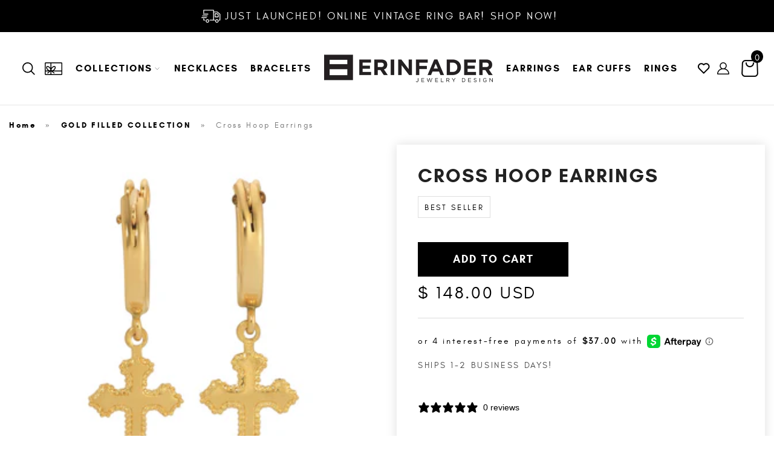

--- FILE ---
content_type: text/html; charset=utf-8
request_url: https://erinfaderjewelry.com/collections/gold-filled-collection/products/cross-hoop-earrings
body_size: 38578
content:
<!doctype html>
<html class="no-js no-touch" lang="en">
  <head>
    <!-- Preorder Panda Pixel start -->
    <script async src="https://pre.bossapps.co/js/script?shop=trashy-chic.myshopify.com"></script>
    <!-- Preorder Panda Pixel ended -->

    <meta charset="utf-8">
    <meta name="viewport" content="width=device-width,initial-scale=1">
    <meta name="theme-color" content="">
    <link rel="canonical" href="https://erinfaderjewelry.com/products/cross-hoop-earrings">
    <link rel="preconnect" href="https://cdn.shopify.com" crossorigin>

    
      <link rel="preconnect" href="https://fonts.shopifycdn.com" crossorigin>
    

    <link rel="preload" href="//erinfaderjewelry.com/cdn/shop/t/32/assets/core.css?v=14443455079523736111762889152" as="style" crossorigin>
    <link rel="preload" href="//erinfaderjewelry.com/cdn/shop/t/32/assets/components.css?v=5530497466828388131762889152" as="style" crossorigin>
    <link rel="stylesheet" href="//erinfaderjewelry.com/cdn/shop/t/32/assets/components.css?v=5530497466828388131762889152" crossorigin>

    
      <meta name="description" content="14K Gold Filled 12mm hoops with 14K Gold Filled 8mm cross charms by Erin Fader Jewelry.">
    

    <title>Cross Hoop Earrings</title>

    
      <link rel="shortcut icon" href="//erinfaderjewelry.com/cdn/shop/files/EFJD-Favicon_6c43bd01-0b79-4a4b-88a7-a95b465962a2_32x32.png?v=1652983796" type="image/png">
    

    
    
    

    

    

    <meta property="og:site_name" content="Erin Fader Jewelry">
    <meta property="og:url" content="https://erinfaderjewelry.com/products/cross-hoop-earrings">
    <meta property="og:title" content="Cross Hoop Earrings">
    <meta property="og:type" content="product">
    <meta property="og:description" content="14K Gold Filled 12mm hoops with 14K Gold Filled 8mm cross charms by Erin Fader Jewelry.">

    

    
      
      
      
  
      
      
      <meta
        property="og:image"
        content="https://erinfaderjewelry.com/cdn/shop/files/EFER095_1200x1200.jpg?v=1759251240"
      />
      <meta
        property="og:image:secure_url"
        content="https://erinfaderjewelry.com/cdn/shop/files/EFER095_1200x1200.jpg?v=1759251240"
      />
      <meta property="og:image:width" content="1200" />
      <meta property="og:image:height" content="1200" />
      
      
      <meta property="og:image:alt" content="Cross Hoop Earrings by Erin Fader Jewelry" />
    

    
    
    
    
    

    

    

    

    <meta name="twitter:title" content="Cross Hoop Earrings">
    <meta name="twitter:description" content="14K Gold Filled 12mm hoops with 14K Gold Filled 8mm cross charms by Erin Fader Jewelry.">

    
      
      
      
        
        
        <meta name="twitter:card" content="summary">
      
      
      <meta
        property="twitter:image"
        content="https://erinfaderjewelry.com/cdn/shop/files/EFER095_1200x1200_crop_center.jpg?v=1759251240"
      />
      <meta property="twitter:image:width" content="1200" />
      <meta property="twitter:image:height" content="1200" />
      
      
      <meta property="twitter:image:alt" content="Cross Hoop Earrings by Erin Fader Jewelry" />
    

    

    
<script src="https://cdnjs.cloudflare.com/ajax/libs/jquery/3.6.0/jquery.min.js"></script>
    <script src="https://cdnjs.cloudflare.com/ajax/libs/slick-carousel/1.9.0/slick.min.js"></script>
    <script src="//erinfaderjewelry.com/cdn/shop/t/32/assets/core.js?v=68802026960827482261710421626" defer></script>
    <script src="//erinfaderjewelry.com/cdn/shop/t/32/assets/components.js?v=140895322525490205351710421626" defer></script>
    <script src="//erinfaderjewelry.com/cdn/shop/t/32/assets/custom.js?v=109968941088812143461710421626" defer></script>

    <script>window.performance && window.performance.mark && window.performance.mark('shopify.content_for_header.start');</script><meta name="facebook-domain-verification" content="mqbwcng9tctj17i4lva2yx8jrw85ec">
<meta name="google-site-verification" content="Af459SyBqDEvboE5GTN3TMHxtxjbEntxiiRfeywqkjo">
<meta id="shopify-digital-wallet" name="shopify-digital-wallet" content="/6320737/digital_wallets/dialog">
<meta name="shopify-checkout-api-token" content="e28f5ef056a7ce224abf4a11f657c485">
<meta id="in-context-paypal-metadata" data-shop-id="6320737" data-venmo-supported="false" data-environment="production" data-locale="en_US" data-paypal-v4="true" data-currency="USD">
<link rel="alternate" hreflang="x-default" href="https://erinfaderjewelry.com/products/cross-hoop-earrings">
<link rel="alternate" hreflang="en" href="https://erinfaderjewelry.com/products/cross-hoop-earrings">
<link rel="alternate" hreflang="en-CA" href="https://erinfaderjewelry.com/en-ca/products/cross-hoop-earrings">
<link rel="alternate" type="application/json+oembed" href="https://erinfaderjewelry.com/products/cross-hoop-earrings.oembed">
<script async="async" src="/checkouts/internal/preloads.js?locale=en-US"></script>
<link rel="preconnect" href="https://shop.app" crossorigin="anonymous">
<script async="async" src="https://shop.app/checkouts/internal/preloads.js?locale=en-US&shop_id=6320737" crossorigin="anonymous"></script>
<script id="apple-pay-shop-capabilities" type="application/json">{"shopId":6320737,"countryCode":"US","currencyCode":"USD","merchantCapabilities":["supports3DS"],"merchantId":"gid:\/\/shopify\/Shop\/6320737","merchantName":"Erin Fader Jewelry","requiredBillingContactFields":["postalAddress","email","phone"],"requiredShippingContactFields":["postalAddress","email","phone"],"shippingType":"shipping","supportedNetworks":["visa","masterCard","amex"],"total":{"type":"pending","label":"Erin Fader Jewelry","amount":"1.00"},"shopifyPaymentsEnabled":true,"supportsSubscriptions":true}</script>
<script id="shopify-features" type="application/json">{"accessToken":"e28f5ef056a7ce224abf4a11f657c485","betas":["rich-media-storefront-analytics"],"domain":"erinfaderjewelry.com","predictiveSearch":true,"shopId":6320737,"locale":"en"}</script>
<script>var Shopify = Shopify || {};
Shopify.shop = "trashy-chic.myshopify.com";
Shopify.locale = "en";
Shopify.currency = {"active":"USD","rate":"1.0"};
Shopify.country = "US";
Shopify.theme = {"name":"QeRetail 2024 - Letter Spacing | Slider","id":166844105011,"schema_name":"Tailor","schema_version":"1.2.0","theme_store_id":1457,"role":"main"};
Shopify.theme.handle = "null";
Shopify.theme.style = {"id":null,"handle":null};
Shopify.cdnHost = "erinfaderjewelry.com/cdn";
Shopify.routes = Shopify.routes || {};
Shopify.routes.root = "/";</script>
<script type="module">!function(o){(o.Shopify=o.Shopify||{}).modules=!0}(window);</script>
<script>!function(o){function n(){var o=[];function n(){o.push(Array.prototype.slice.apply(arguments))}return n.q=o,n}var t=o.Shopify=o.Shopify||{};t.loadFeatures=n(),t.autoloadFeatures=n()}(window);</script>
<script>
  window.ShopifyPay = window.ShopifyPay || {};
  window.ShopifyPay.apiHost = "shop.app\/pay";
  window.ShopifyPay.redirectState = null;
</script>
<script id="shop-js-analytics" type="application/json">{"pageType":"product"}</script>
<script defer="defer" async type="module" src="//erinfaderjewelry.com/cdn/shopifycloud/shop-js/modules/v2/client.init-shop-cart-sync_BN7fPSNr.en.esm.js"></script>
<script defer="defer" async type="module" src="//erinfaderjewelry.com/cdn/shopifycloud/shop-js/modules/v2/chunk.common_Cbph3Kss.esm.js"></script>
<script defer="defer" async type="module" src="//erinfaderjewelry.com/cdn/shopifycloud/shop-js/modules/v2/chunk.modal_DKumMAJ1.esm.js"></script>
<script type="module">
  await import("//erinfaderjewelry.com/cdn/shopifycloud/shop-js/modules/v2/client.init-shop-cart-sync_BN7fPSNr.en.esm.js");
await import("//erinfaderjewelry.com/cdn/shopifycloud/shop-js/modules/v2/chunk.common_Cbph3Kss.esm.js");
await import("//erinfaderjewelry.com/cdn/shopifycloud/shop-js/modules/v2/chunk.modal_DKumMAJ1.esm.js");

  window.Shopify.SignInWithShop?.initShopCartSync?.({"fedCMEnabled":true,"windoidEnabled":true});

</script>
<script defer="defer" async type="module" src="//erinfaderjewelry.com/cdn/shopifycloud/shop-js/modules/v2/client.payment-terms_BxzfvcZJ.en.esm.js"></script>
<script defer="defer" async type="module" src="//erinfaderjewelry.com/cdn/shopifycloud/shop-js/modules/v2/chunk.common_Cbph3Kss.esm.js"></script>
<script defer="defer" async type="module" src="//erinfaderjewelry.com/cdn/shopifycloud/shop-js/modules/v2/chunk.modal_DKumMAJ1.esm.js"></script>
<script type="module">
  await import("//erinfaderjewelry.com/cdn/shopifycloud/shop-js/modules/v2/client.payment-terms_BxzfvcZJ.en.esm.js");
await import("//erinfaderjewelry.com/cdn/shopifycloud/shop-js/modules/v2/chunk.common_Cbph3Kss.esm.js");
await import("//erinfaderjewelry.com/cdn/shopifycloud/shop-js/modules/v2/chunk.modal_DKumMAJ1.esm.js");

  
</script>
<script>
  window.Shopify = window.Shopify || {};
  if (!window.Shopify.featureAssets) window.Shopify.featureAssets = {};
  window.Shopify.featureAssets['shop-js'] = {"shop-cart-sync":["modules/v2/client.shop-cart-sync_CJVUk8Jm.en.esm.js","modules/v2/chunk.common_Cbph3Kss.esm.js","modules/v2/chunk.modal_DKumMAJ1.esm.js"],"init-fed-cm":["modules/v2/client.init-fed-cm_7Fvt41F4.en.esm.js","modules/v2/chunk.common_Cbph3Kss.esm.js","modules/v2/chunk.modal_DKumMAJ1.esm.js"],"init-shop-email-lookup-coordinator":["modules/v2/client.init-shop-email-lookup-coordinator_Cc088_bR.en.esm.js","modules/v2/chunk.common_Cbph3Kss.esm.js","modules/v2/chunk.modal_DKumMAJ1.esm.js"],"init-windoid":["modules/v2/client.init-windoid_hPopwJRj.en.esm.js","modules/v2/chunk.common_Cbph3Kss.esm.js","modules/v2/chunk.modal_DKumMAJ1.esm.js"],"shop-button":["modules/v2/client.shop-button_B0jaPSNF.en.esm.js","modules/v2/chunk.common_Cbph3Kss.esm.js","modules/v2/chunk.modal_DKumMAJ1.esm.js"],"shop-cash-offers":["modules/v2/client.shop-cash-offers_DPIskqss.en.esm.js","modules/v2/chunk.common_Cbph3Kss.esm.js","modules/v2/chunk.modal_DKumMAJ1.esm.js"],"shop-toast-manager":["modules/v2/client.shop-toast-manager_CK7RT69O.en.esm.js","modules/v2/chunk.common_Cbph3Kss.esm.js","modules/v2/chunk.modal_DKumMAJ1.esm.js"],"init-shop-cart-sync":["modules/v2/client.init-shop-cart-sync_BN7fPSNr.en.esm.js","modules/v2/chunk.common_Cbph3Kss.esm.js","modules/v2/chunk.modal_DKumMAJ1.esm.js"],"init-customer-accounts-sign-up":["modules/v2/client.init-customer-accounts-sign-up_CfPf4CXf.en.esm.js","modules/v2/client.shop-login-button_DeIztwXF.en.esm.js","modules/v2/chunk.common_Cbph3Kss.esm.js","modules/v2/chunk.modal_DKumMAJ1.esm.js"],"pay-button":["modules/v2/client.pay-button_CgIwFSYN.en.esm.js","modules/v2/chunk.common_Cbph3Kss.esm.js","modules/v2/chunk.modal_DKumMAJ1.esm.js"],"init-customer-accounts":["modules/v2/client.init-customer-accounts_DQ3x16JI.en.esm.js","modules/v2/client.shop-login-button_DeIztwXF.en.esm.js","modules/v2/chunk.common_Cbph3Kss.esm.js","modules/v2/chunk.modal_DKumMAJ1.esm.js"],"avatar":["modules/v2/client.avatar_BTnouDA3.en.esm.js"],"init-shop-for-new-customer-accounts":["modules/v2/client.init-shop-for-new-customer-accounts_CsZy_esa.en.esm.js","modules/v2/client.shop-login-button_DeIztwXF.en.esm.js","modules/v2/chunk.common_Cbph3Kss.esm.js","modules/v2/chunk.modal_DKumMAJ1.esm.js"],"shop-follow-button":["modules/v2/client.shop-follow-button_BRMJjgGd.en.esm.js","modules/v2/chunk.common_Cbph3Kss.esm.js","modules/v2/chunk.modal_DKumMAJ1.esm.js"],"checkout-modal":["modules/v2/client.checkout-modal_B9Drz_yf.en.esm.js","modules/v2/chunk.common_Cbph3Kss.esm.js","modules/v2/chunk.modal_DKumMAJ1.esm.js"],"shop-login-button":["modules/v2/client.shop-login-button_DeIztwXF.en.esm.js","modules/v2/chunk.common_Cbph3Kss.esm.js","modules/v2/chunk.modal_DKumMAJ1.esm.js"],"lead-capture":["modules/v2/client.lead-capture_DXYzFM3R.en.esm.js","modules/v2/chunk.common_Cbph3Kss.esm.js","modules/v2/chunk.modal_DKumMAJ1.esm.js"],"shop-login":["modules/v2/client.shop-login_CA5pJqmO.en.esm.js","modules/v2/chunk.common_Cbph3Kss.esm.js","modules/v2/chunk.modal_DKumMAJ1.esm.js"],"payment-terms":["modules/v2/client.payment-terms_BxzfvcZJ.en.esm.js","modules/v2/chunk.common_Cbph3Kss.esm.js","modules/v2/chunk.modal_DKumMAJ1.esm.js"]};
</script>
<script>(function() {
  var isLoaded = false;
  function asyncLoad() {
    if (isLoaded) return;
    isLoaded = true;
    var urls = ["https:\/\/swymv3starter-01.azureedge.net\/code\/swym-shopify.js?shop=trashy-chic.myshopify.com","\/\/swymv3starter-01.azureedge.net\/code\/swym-shopify.js?shop=trashy-chic.myshopify.com","\/\/cdn.shopify.com\/proxy\/5d73d3b48593a744fb32dcaee06845a60300c44edb3dfd56b02cf38ea8ef7173\/d2xrtfsb9f45pw.cloudfront.net\/scripttag\/bixgrow-track.js?shop=trashy-chic.myshopify.com\u0026sp-cache-control=cHVibGljLCBtYXgtYWdlPTkwMA","https:\/\/cdn.slpht.com\/widget\/shopify-embed.js?shop=trashy-chic.myshopify.com","https:\/\/omnisnippet1.com\/platforms\/shopify.js?source=scriptTag\u0026v=2025-05-15T12\u0026shop=trashy-chic.myshopify.com"];
    for (var i = 0; i < urls.length; i++) {
      var s = document.createElement('script');
      s.type = 'text/javascript';
      s.async = true;
      s.src = urls[i];
      var x = document.getElementsByTagName('script')[0];
      x.parentNode.insertBefore(s, x);
    }
  };
  if(window.attachEvent) {
    window.attachEvent('onload', asyncLoad);
  } else {
    window.addEventListener('load', asyncLoad, false);
  }
})();</script>
<script id="__st">var __st={"a":6320737,"offset":-18000,"reqid":"3695bea9-872a-4644-a141-fa804266955e-1769815950","pageurl":"erinfaderjewelry.com\/collections\/gold-filled-collection\/products\/cross-hoop-earrings","u":"90a6be94a35f","p":"product","rtyp":"product","rid":11498744405};</script>
<script>window.ShopifyPaypalV4VisibilityTracking = true;</script>
<script id="captcha-bootstrap">!function(){'use strict';const t='contact',e='account',n='new_comment',o=[[t,t],['blogs',n],['comments',n],[t,'customer']],c=[[e,'customer_login'],[e,'guest_login'],[e,'recover_customer_password'],[e,'create_customer']],r=t=>t.map((([t,e])=>`form[action*='/${t}']:not([data-nocaptcha='true']) input[name='form_type'][value='${e}']`)).join(','),a=t=>()=>t?[...document.querySelectorAll(t)].map((t=>t.form)):[];function s(){const t=[...o],e=r(t);return a(e)}const i='password',u='form_key',d=['recaptcha-v3-token','g-recaptcha-response','h-captcha-response',i],f=()=>{try{return window.sessionStorage}catch{return}},m='__shopify_v',_=t=>t.elements[u];function p(t,e,n=!1){try{const o=window.sessionStorage,c=JSON.parse(o.getItem(e)),{data:r}=function(t){const{data:e,action:n}=t;return t[m]||n?{data:e,action:n}:{data:t,action:n}}(c);for(const[e,n]of Object.entries(r))t.elements[e]&&(t.elements[e].value=n);n&&o.removeItem(e)}catch(o){console.error('form repopulation failed',{error:o})}}const l='form_type',E='cptcha';function T(t){t.dataset[E]=!0}const w=window,h=w.document,L='Shopify',v='ce_forms',y='captcha';let A=!1;((t,e)=>{const n=(g='f06e6c50-85a8-45c8-87d0-21a2b65856fe',I='https://cdn.shopify.com/shopifycloud/storefront-forms-hcaptcha/ce_storefront_forms_captcha_hcaptcha.v1.5.2.iife.js',D={infoText:'Protected by hCaptcha',privacyText:'Privacy',termsText:'Terms'},(t,e,n)=>{const o=w[L][v],c=o.bindForm;if(c)return c(t,g,e,D).then(n);var r;o.q.push([[t,g,e,D],n]),r=I,A||(h.body.append(Object.assign(h.createElement('script'),{id:'captcha-provider',async:!0,src:r})),A=!0)});var g,I,D;w[L]=w[L]||{},w[L][v]=w[L][v]||{},w[L][v].q=[],w[L][y]=w[L][y]||{},w[L][y].protect=function(t,e){n(t,void 0,e),T(t)},Object.freeze(w[L][y]),function(t,e,n,w,h,L){const[v,y,A,g]=function(t,e,n){const i=e?o:[],u=t?c:[],d=[...i,...u],f=r(d),m=r(i),_=r(d.filter((([t,e])=>n.includes(e))));return[a(f),a(m),a(_),s()]}(w,h,L),I=t=>{const e=t.target;return e instanceof HTMLFormElement?e:e&&e.form},D=t=>v().includes(t);t.addEventListener('submit',(t=>{const e=I(t);if(!e)return;const n=D(e)&&!e.dataset.hcaptchaBound&&!e.dataset.recaptchaBound,o=_(e),c=g().includes(e)&&(!o||!o.value);(n||c)&&t.preventDefault(),c&&!n&&(function(t){try{if(!f())return;!function(t){const e=f();if(!e)return;const n=_(t);if(!n)return;const o=n.value;o&&e.removeItem(o)}(t);const e=Array.from(Array(32),(()=>Math.random().toString(36)[2])).join('');!function(t,e){_(t)||t.append(Object.assign(document.createElement('input'),{type:'hidden',name:u})),t.elements[u].value=e}(t,e),function(t,e){const n=f();if(!n)return;const o=[...t.querySelectorAll(`input[type='${i}']`)].map((({name:t})=>t)),c=[...d,...o],r={};for(const[a,s]of new FormData(t).entries())c.includes(a)||(r[a]=s);n.setItem(e,JSON.stringify({[m]:1,action:t.action,data:r}))}(t,e)}catch(e){console.error('failed to persist form',e)}}(e),e.submit())}));const S=(t,e)=>{t&&!t.dataset[E]&&(n(t,e.some((e=>e===t))),T(t))};for(const o of['focusin','change'])t.addEventListener(o,(t=>{const e=I(t);D(e)&&S(e,y())}));const B=e.get('form_key'),M=e.get(l),P=B&&M;t.addEventListener('DOMContentLoaded',(()=>{const t=y();if(P)for(const e of t)e.elements[l].value===M&&p(e,B);[...new Set([...A(),...v().filter((t=>'true'===t.dataset.shopifyCaptcha))])].forEach((e=>S(e,t)))}))}(h,new URLSearchParams(w.location.search),n,t,e,['guest_login'])})(!0,!0)}();</script>
<script integrity="sha256-4kQ18oKyAcykRKYeNunJcIwy7WH5gtpwJnB7kiuLZ1E=" data-source-attribution="shopify.loadfeatures" defer="defer" src="//erinfaderjewelry.com/cdn/shopifycloud/storefront/assets/storefront/load_feature-a0a9edcb.js" crossorigin="anonymous"></script>
<script crossorigin="anonymous" defer="defer" src="//erinfaderjewelry.com/cdn/shopifycloud/storefront/assets/shopify_pay/storefront-65b4c6d7.js?v=20250812"></script>
<script data-source-attribution="shopify.dynamic_checkout.dynamic.init">var Shopify=Shopify||{};Shopify.PaymentButton=Shopify.PaymentButton||{isStorefrontPortableWallets:!0,init:function(){window.Shopify.PaymentButton.init=function(){};var t=document.createElement("script");t.src="https://erinfaderjewelry.com/cdn/shopifycloud/portable-wallets/latest/portable-wallets.en.js",t.type="module",document.head.appendChild(t)}};
</script>
<script data-source-attribution="shopify.dynamic_checkout.buyer_consent">
  function portableWalletsHideBuyerConsent(e){var t=document.getElementById("shopify-buyer-consent"),n=document.getElementById("shopify-subscription-policy-button");t&&n&&(t.classList.add("hidden"),t.setAttribute("aria-hidden","true"),n.removeEventListener("click",e))}function portableWalletsShowBuyerConsent(e){var t=document.getElementById("shopify-buyer-consent"),n=document.getElementById("shopify-subscription-policy-button");t&&n&&(t.classList.remove("hidden"),t.removeAttribute("aria-hidden"),n.addEventListener("click",e))}window.Shopify?.PaymentButton&&(window.Shopify.PaymentButton.hideBuyerConsent=portableWalletsHideBuyerConsent,window.Shopify.PaymentButton.showBuyerConsent=portableWalletsShowBuyerConsent);
</script>
<script data-source-attribution="shopify.dynamic_checkout.cart.bootstrap">document.addEventListener("DOMContentLoaded",(function(){function t(){return document.querySelector("shopify-accelerated-checkout-cart, shopify-accelerated-checkout")}if(t())Shopify.PaymentButton.init();else{new MutationObserver((function(e,n){t()&&(Shopify.PaymentButton.init(),n.disconnect())})).observe(document.body,{childList:!0,subtree:!0})}}));
</script>
<script id='scb4127' type='text/javascript' async='' src='https://erinfaderjewelry.com/cdn/shopifycloud/privacy-banner/storefront-banner.js'></script><link id="shopify-accelerated-checkout-styles" rel="stylesheet" media="screen" href="https://erinfaderjewelry.com/cdn/shopifycloud/portable-wallets/latest/accelerated-checkout-backwards-compat.css" crossorigin="anonymous">
<style id="shopify-accelerated-checkout-cart">
        #shopify-buyer-consent {
  margin-top: 1em;
  display: inline-block;
  width: 100%;
}

#shopify-buyer-consent.hidden {
  display: none;
}

#shopify-subscription-policy-button {
  background: none;
  border: none;
  padding: 0;
  text-decoration: underline;
  font-size: inherit;
  cursor: pointer;
}

#shopify-subscription-policy-button::before {
  box-shadow: none;
}

      </style>

<script>window.performance && window.performance.mark && window.performance.mark('shopify.content_for_header.end');</script>

    
    <script>
      window.PXUTheme = window.PXUTheme || {};

      window.PXUTheme.money_format = "$ {{amount}}";

      window.PXUTheme.context = {
        "product": {"id":11498744405,"title":"Cross Hoop Earrings","handle":"cross-hoop-earrings","description":"\u003cp\u003e\u003cstrong\u003eProduct Details: \u003c\/strong\u003e\u003c\/p\u003e\n\u003cul\u003e\n\u003cli\u003eWaterproof \u003c\/li\u003e\n\u003cli\u003eLightweight for all-day wear\u003c\/li\u003e\n\u003cli\u003e\u003cspan\u003e14K Gold Filled 12mm hoops\u003c\/span\u003e\u003c\/li\u003e\n\u003cli\u003e14K Gold Filled 8mm cross charms \u003c\/li\u003e\n\u003cli\u003eEarring Length: 2.5 inches\u003c\/li\u003e\n\u003cli\u003ePairs perfectly with the \u003ca href=\"https:\/\/erinfaderjewelry.com\/products\/tiny-crosses-necklace\" title=\"Tiny Crosses Necklace\" target=\"_blank\"\u003eTiny Crosses Necklace\u003c\/a\u003e \u0026amp; \u003ca href=\"https:\/\/erinfaderjewelry.com\/products\/the-nativity-cross-necklace\" title=\"The Nativity Cross Necklace\" target=\"_blank\"\u003eNativity Cross Necklace\u003c\/a\u003e\n\u003c\/li\u003e\n\u003cli\u003eOriginal Erin Fader Jewelry design \u003c\/li\u003e\n\u003cli\u003e\u003ca href=\"https:\/\/erinfaderjewelry.com\/pages\/jewelry-metal-guide\" title=\"Jewelry Metal Guide\" rel=\"noopener\" target=\"_blank\"\u003eJewelry Metal Guide\u003c\/a\u003e\u003c\/li\u003e\n\u003cli\u003e\u003ca href=\"https:\/\/erinfaderjewelry.com\/pages\/jewelry-care-guide\" title=\"Jewelry Care Guide\" rel=\"noopener\" target=\"_blank\"\u003eJewelry Care Guide\u003c\/a\u003e\u003c\/li\u003e\n\u003c\/ul\u003e","published_at":"2014-09-27T10:10:00-04:00","created_at":"2017-08-10T17:47:27-04:00","vendor":"Erin Fader Jewelry Design","type":"Jewelry","tags":["14k gold fill","cross","crosses","earrings","essential","gold fill","gold filled","hoop","hoops","mama25","religious","sale"],"price":14800,"price_min":14800,"price_max":14800,"available":true,"price_varies":false,"compare_at_price":null,"compare_at_price_min":0,"compare_at_price_max":0,"compare_at_price_varies":false,"variants":[{"id":49524061717,"title":"Default Title","option1":"Default Title","option2":null,"option3":null,"sku":"EFER095","requires_shipping":true,"taxable":true,"featured_image":null,"available":true,"name":"Cross Hoop Earrings","public_title":null,"options":["Default Title"],"price":14800,"weight":28,"compare_at_price":null,"inventory_quantity":2,"inventory_management":"shopify","inventory_policy":"deny","barcode":"24061717","requires_selling_plan":false,"selling_plan_allocations":[]}],"images":["\/\/erinfaderjewelry.com\/cdn\/shop\/files\/EFER095.jpg?v=1759251240","\/\/erinfaderjewelry.com\/cdn\/shop\/files\/EFER095-model1.jpg?v=1718295323","\/\/erinfaderjewelry.com\/cdn\/shop\/files\/EFER095-model2.jpg?v=1718295314","\/\/erinfaderjewelry.com\/cdn\/shop\/files\/EFER095-model3.jpg?v=1718295302"],"featured_image":"\/\/erinfaderjewelry.com\/cdn\/shop\/files\/EFER095.jpg?v=1759251240","options":["Title"],"media":[{"alt":"Cross Hoop Earrings by Erin Fader Jewelry","id":37685322055987,"position":1,"preview_image":{"aspect_ratio":1.0,"height":2452,"width":2452,"src":"\/\/erinfaderjewelry.com\/cdn\/shop\/files\/EFER095.jpg?v=1759251240"},"aspect_ratio":1.0,"height":2452,"media_type":"image","src":"\/\/erinfaderjewelry.com\/cdn\/shop\/files\/EFER095.jpg?v=1759251240","width":2452},{"alt":"Cross Hoop Earrings by Erin Fader Jewelry","id":37685366751539,"position":2,"preview_image":{"aspect_ratio":1.0,"height":2000,"width":2000,"src":"\/\/erinfaderjewelry.com\/cdn\/shop\/files\/EFER095-model1.jpg?v=1718295323"},"aspect_ratio":1.0,"height":2000,"media_type":"image","src":"\/\/erinfaderjewelry.com\/cdn\/shop\/files\/EFER095-model1.jpg?v=1718295323","width":2000},{"alt":"Cross Hoop Earrings by Erin Fader Jewelry","id":37685367669043,"position":3,"preview_image":{"aspect_ratio":1.0,"height":2000,"width":2000,"src":"\/\/erinfaderjewelry.com\/cdn\/shop\/files\/EFER095-model2.jpg?v=1718295314"},"aspect_ratio":1.0,"height":2000,"media_type":"image","src":"\/\/erinfaderjewelry.com\/cdn\/shop\/files\/EFER095-model2.jpg?v=1718295314","width":2000},{"alt":"Cross Hoop Earrings by Erin Fader Jewelry","id":37685369438515,"position":4,"preview_image":{"aspect_ratio":1.0,"height":2000,"width":2000,"src":"\/\/erinfaderjewelry.com\/cdn\/shop\/files\/EFER095-model3.jpg?v=1718295302"},"aspect_ratio":1.0,"height":2000,"media_type":"image","src":"\/\/erinfaderjewelry.com\/cdn\/shop\/files\/EFER095-model3.jpg?v=1718295302","width":2000}],"requires_selling_plan":false,"selling_plan_groups":[],"content":"\u003cp\u003e\u003cstrong\u003eProduct Details: \u003c\/strong\u003e\u003c\/p\u003e\n\u003cul\u003e\n\u003cli\u003eWaterproof \u003c\/li\u003e\n\u003cli\u003eLightweight for all-day wear\u003c\/li\u003e\n\u003cli\u003e\u003cspan\u003e14K Gold Filled 12mm hoops\u003c\/span\u003e\u003c\/li\u003e\n\u003cli\u003e14K Gold Filled 8mm cross charms \u003c\/li\u003e\n\u003cli\u003eEarring Length: 2.5 inches\u003c\/li\u003e\n\u003cli\u003ePairs perfectly with the \u003ca href=\"https:\/\/erinfaderjewelry.com\/products\/tiny-crosses-necklace\" title=\"Tiny Crosses Necklace\" target=\"_blank\"\u003eTiny Crosses Necklace\u003c\/a\u003e \u0026amp; \u003ca href=\"https:\/\/erinfaderjewelry.com\/products\/the-nativity-cross-necklace\" title=\"The Nativity Cross Necklace\" target=\"_blank\"\u003eNativity Cross Necklace\u003c\/a\u003e\n\u003c\/li\u003e\n\u003cli\u003eOriginal Erin Fader Jewelry design \u003c\/li\u003e\n\u003cli\u003e\u003ca href=\"https:\/\/erinfaderjewelry.com\/pages\/jewelry-metal-guide\" title=\"Jewelry Metal Guide\" rel=\"noopener\" target=\"_blank\"\u003eJewelry Metal Guide\u003c\/a\u003e\u003c\/li\u003e\n\u003cli\u003e\u003ca href=\"https:\/\/erinfaderjewelry.com\/pages\/jewelry-care-guide\" title=\"Jewelry Care Guide\" rel=\"noopener\" target=\"_blank\"\u003eJewelry Care Guide\u003c\/a\u003e\u003c\/li\u003e\n\u003c\/ul\u003e"},
        
        
        "cart": {"note":null,"attributes":{},"original_total_price":0,"total_price":0,"total_discount":0,"total_weight":0.0,"item_count":0,"items":[],"requires_shipping":false,"currency":"USD","items_subtotal_price":0,"cart_level_discount_applications":[],"checkout_charge_amount":0},
        "collection": {"id":478087381299,"handle":"gold-filled-collection","title":"GOLD FILLED COLLECTION","updated_at":"2026-01-28T11:00:58-05:00","body_html":"","published_at":"2024-06-13T10:58:14-04:00","sort_order":"manual","template_suffix":"","disjunctive":false,"rules":[{"column":"tag","relation":"equals","condition":"gold filled"}],"published_scope":"global"},
        
        "collections": [{"id":360034118,"handle":"all-products","title":"ALL","updated_at":"2026-01-29T12:07:13-05:00","body_html":"","published_at":"2016-12-13T22:50:00-05:00","sort_order":"manual","template_suffix":"","disjunctive":false,"rules":[{"column":"title","relation":"not_contains","condition":"gift card"},{"column":"title","relation":"not_contains","condition":"extender chains"},{"column":"variant_compare_at_price","relation":"equals","condition":"0.00"},{"column":"title","relation":"not_contains","condition":"give back"},{"column":"title","relation":"not_contains","condition":"Repair"},{"column":"title","relation":"not_contains","condition":"gift box"},{"column":"title","relation":"not_contains","condition":"claw ring"},{"column":"title","relation":"not_contains","condition":"lone wolf"},{"column":"title","relation":"not_contains","condition":"sky"}],"published_scope":"global"},{"id":484484120883,"handle":"best-sellers","title":"BEST SELLERS","updated_at":"2026-01-28T11:00:58-05:00","body_html":"","published_at":"2024-10-31T14:17:00-04:00","sort_order":"manual","template_suffix":"","disjunctive":false,"rules":[{"column":"tag","relation":"equals","condition":"bestsellers"}],"published_scope":"global","image":{"created_at":"2024-11-01T10:00:20-04:00","alt":null,"width":1080,"height":1080,"src":"\/\/erinfaderjewelry.com\/cdn\/shop\/collections\/4.png?v=1730469621"}},{"id":473214124339,"handle":"body-jewelry","title":"BODY JEWELRY","updated_at":"2026-01-01T07:00:23-05:00","body_html":"","published_at":"2024-03-06T11:46:19-05:00","sort_order":"manual","template_suffix":"","disjunctive":false,"rules":[{"column":"tag","relation":"equals","condition":"bodyjewelry"}],"published_scope":"global"},{"id":27441899,"handle":"bracelets","title":"BRACELETS","updated_at":"2026-01-29T12:07:13-05:00","body_html":"\u003cdiv style=\"text-align: center;\"\u003e\u003c\/div\u003e","published_at":"2014-09-04T21:24:00-04:00","sort_order":"manual","template_suffix":"","disjunctive":true,"rules":[{"column":"tag","relation":"equals","condition":"bracelets"},{"column":"tag","relation":"equals","condition":"bracelet"}],"published_scope":"global","image":{"created_at":"2024-03-04T14:41:04-05:00","alt":null,"width":1080,"height":1080,"src":"\/\/erinfaderjewelry.com\/cdn\/shop\/collections\/2AD4C88B-BE5B-431F-96D0-FD62A3109B2D.png?v=1730469879"}},{"id":484894671155,"handle":"charm-pendants","title":"CHARMS \u0026 PENDANTS","updated_at":"2025-12-06T07:00:42-05:00","body_html":"","published_at":"2024-11-12T12:44:02-05:00","sort_order":"manual","template_suffix":"","disjunctive":false,"rules":[{"column":"tag","relation":"equals","condition":"charms"}],"published_scope":"global"},{"id":188751118424,"handle":"ear-cuffs","title":"EAR CUFFS","updated_at":"2026-01-27T11:55:17-05:00","body_html":"","published_at":"2020-12-08T20:20:14-05:00","sort_order":"manual","template_suffix":"","disjunctive":false,"rules":[{"column":"tag","relation":"equals","condition":"ear cuff"}],"published_scope":"global","image":{"created_at":"2023-08-16T12:12:38-04:00","alt":"erin fader ear cuffs","width":1080,"height":1080,"src":"\/\/erinfaderjewelry.com\/cdn\/shop\/collections\/ESSENTIALS_COLLECTION_SQUARE_-_4.png?v=1730469824"}},{"id":27441387,"handle":"earrings","title":"EARRINGS","updated_at":"2026-01-28T11:00:58-05:00","body_html":"\u003ch1 style=\"text-align: center;\"\u003e\u003cstrong\u003e \u003c\/strong\u003e\u003c\/h1\u003e","published_at":"2014-09-04T21:11:00-04:00","sort_order":"manual","template_suffix":"","disjunctive":true,"rules":[{"column":"tag","relation":"equals","condition":"earrings"},{"column":"tag","relation":"equals","condition":"earring"}],"published_scope":"global","image":{"created_at":"2022-10-02T10:34:09-04:00","alt":"ERIN FADER JEWELRY EARRINGS","width":1080,"height":1080,"src":"\/\/erinfaderjewelry.com\/cdn\/shop\/collections\/Earring_Collection_Feature_Image_Presentation_169.jpg?v=1730469853"}},{"id":485180277043,"handle":"merch","title":"EFJD MERCHANDISE","updated_at":"2025-12-20T07:00:34-05:00","body_html":"","published_at":"2024-11-19T15:54:08-05:00","sort_order":"manual","template_suffix":"","disjunctive":false,"rules":[{"column":"tag","relation":"equals","condition":"merch"}],"published_scope":"global"},{"id":485124800819,"handle":"gift-guides","updated_at":"2026-01-29T11:59:16-05:00","published_at":"2024-11-18T12:33:04-05:00","sort_order":"manual","template_suffix":"","published_scope":"global","title":"ERIN'S GIFT GUIDES","body_html":""},{"id":490560618803,"handle":"the-essential-pearl-collection","title":"ESSENTIAL PEARL COLLECTION","updated_at":"2026-01-24T07:00:28-05:00","body_html":"","published_at":"2025-03-04T14:54:15-05:00","sort_order":"manual","template_suffix":"","disjunctive":false,"rules":[{"column":"tag","relation":"equals","condition":"pearl25"}],"published_scope":"global"},{"id":495780167987,"handle":"essentials-collection","updated_at":"2026-01-29T12:07:13-05:00","published_at":"2025-07-02T12:13:11-04:00","sort_order":"manual","template_suffix":"","published_scope":"global","title":"ESSENTIALS COLLECTION","body_html":""},{"id":458123673907,"handle":"everyday-armor-pyramid-collection","title":"EVERYDAY ARMOR PYRAMID COLLECTION","updated_at":"2025-12-10T07:00:44-05:00","body_html":"\u003cdiv style=\"padding-left: 40px;\"\u003e\n\u003cmeta charset=\"utf-8\"\u003eErin Fader's inspiration behind this collection...                                                                      \u003c\/div\u003e\n\u003cdiv style=\"padding-left: 40px;\"\u003e\"The pyramid design being wide and heavy at the bottom and pointy towards the top represents the lessons we have successfully completed to become the best version of ourselves...                                                                                                   \u003c\/div\u003e\n\u003cdiv style=\"padding-left: 40px;\"\u003e\u003c\/div\u003e\n\u003cdiv style=\"padding-left: 40px;\"\u003eI hope these designs \"Empower your Everyday\" as you become that person...\"                                                                                                                                                                 \u003c\/div\u003e\n\u003cdiv style=\"padding-left: 40px;\"\u003e -Erin\u003c\/div\u003e","published_at":"2024-10-28T13:25:11-04:00","sort_order":"manual","template_suffix":"","disjunctive":false,"rules":[{"column":"tag","relation":"equals","condition":"everydayarmor"}],"published_scope":"global","image":{"created_at":"2023-10-01T01:21:32-04:00","alt":null,"width":2364,"height":2364,"src":"\/\/erinfaderjewelry.com\/cdn\/shop\/collections\/EVERYDAY_ARMOR_COLLECTION_SQUARE.png?v=1730403780"}},{"id":497869422899,"handle":"fall-collection-drop-1","updated_at":"2026-01-29T11:59:16-05:00","published_at":"2025-08-26T10:58:23-04:00","sort_order":"manual","template_suffix":"","published_scope":"global","title":"FALL COLLECTION","body_html":""},{"id":499828982067,"handle":"for-her","updated_at":"2026-01-29T12:07:13-05:00","published_at":"2025-10-31T11:30:50-04:00","sort_order":"manual","template_suffix":"","published_scope":"global","title":"FOR HER","body_html":""},{"id":485127651635,"handle":"for-him","title":"FOR HIM","updated_at":"2026-01-11T07:00:41-05:00","body_html":"","published_at":"2024-11-18T13:19:20-05:00","sort_order":"manual","template_suffix":"","disjunctive":false,"rules":[{"column":"tag","relation":"equals","condition":"forhim"}],"published_scope":"global"},{"id":499828392243,"handle":"for-mama","updated_at":"2026-01-28T11:00:49-05:00","published_at":"2025-10-31T11:13:03-04:00","sort_order":"manual","template_suffix":"","published_scope":"global","title":"FOR MAMA","body_html":""},{"id":428031574323,"handle":"gift-cards","updated_at":"2025-12-20T07:00:34-05:00","published_at":"2022-11-17T11:19:54-05:00","sort_order":"best-selling","template_suffix":"","published_scope":"global","title":"GIFT CARDS","body_html":"","image":{"created_at":"2022-11-17T11:19:53-05:00","alt":null,"width":1500,"height":1500,"src":"\/\/erinfaderjewelry.com\/cdn\/shop\/collections\/0AFE2A6F-E19E-43DB-877F-57700CEDD0F4.png?v=1668701993"}},{"id":485168021811,"handle":"gifts-under-100","title":"GIFTS UNDER $100","updated_at":"2026-01-28T11:00:50-05:00","body_html":"","published_at":"2024-11-19T11:24:03-05:00","sort_order":"manual","template_suffix":"","disjunctive":false,"rules":[{"column":"tag","relation":"equals","condition":"under100"}],"published_scope":"global"},{"id":485127455027,"handle":"gifts-under-50","title":"GIFTS UNDER $50","updated_at":"2026-01-27T11:55:40-05:00","body_html":"","published_at":"2024-11-18T13:11:46-05:00","sort_order":"manual","template_suffix":"","disjunctive":false,"rules":[{"column":"variant_price","relation":"less_than","condition":"50"}],"published_scope":"global"},{"id":478087381299,"handle":"gold-filled-collection","title":"GOLD FILLED COLLECTION","updated_at":"2026-01-28T11:00:58-05:00","body_html":"","published_at":"2024-06-13T10:58:14-04:00","sort_order":"manual","template_suffix":"","disjunctive":false,"rules":[{"column":"tag","relation":"equals","condition":"gold filled"}],"published_scope":"global"},{"id":499984367923,"handle":"lucys-whims-x-erin-fader-collection","updated_at":"2026-01-09T14:46:02-05:00","published_at":"2025-11-04T13:29:19-05:00","sort_order":"manual","template_suffix":"","published_scope":"global","title":"LUCY'S WHIMS X ERIN FADER COLLECTION","body_html":""},{"id":485015519539,"handle":"luxury-pyramid-collection","title":"LUXURY PYRAMID COLLECTION","updated_at":"2025-12-06T07:00:42-05:00","body_html":"","published_at":"2024-11-15T11:43:49-05:00","sort_order":"manual","template_suffix":"","disjunctive":false,"rules":[{"column":"tag","relation":"equals","condition":"luxury"}],"published_scope":"global"},{"id":28570751,"handle":"necklaces","title":"NECKLACES","updated_at":"2026-01-27T11:55:17-05:00","body_html":"\u003cdiv style=\"text-align: center;\"\u003e \u003c\/div\u003e","published_at":"2014-09-27T09:38:00-04:00","sort_order":"manual","template_suffix":"","disjunctive":false,"rules":[{"column":"tag","relation":"equals","condition":"necklaces"},{"column":"vendor","relation":"equals","condition":"Erin Fader Jewelry"}],"published_scope":"global","image":{"created_at":"2022-10-02T10:20:27-04:00","alt":"Erin Fader Jewelry Necklaces","width":1080,"height":1080,"src":"\/\/erinfaderjewelry.com\/cdn\/shop\/collections\/Necklace_Collection_Feature_Image.jpg?v=1730469908"}},{"id":469615608115,"handle":"new-arrivals","title":"NEW ARRIVALS","updated_at":"2026-01-29T11:59:16-05:00","body_html":"","published_at":"2024-01-05T12:46:29-05:00","sort_order":"manual","template_suffix":"","disjunctive":false,"rules":[{"column":"tag","relation":"equals","condition":"NEW24"}],"published_scope":"global","image":{"created_at":"2024-10-31T13:44:44-04:00","alt":null,"width":2667,"height":2667,"src":"\/\/erinfaderjewelry.com\/cdn\/shop\/collections\/REBRAND_COLLECTION_IMAGES.png?v=1730403975"}},{"id":499827671347,"handle":"pearl-lover","updated_at":"2026-01-27T11:55:15-05:00","published_at":"2025-10-31T11:00:31-04:00","sort_order":"manual","template_suffix":"","published_scope":"global","title":"PEARL LOVER","body_html":""},{"id":499982303539,"handle":"pyrite","updated_at":"2025-11-28T07:00:33-05:00","published_at":"2025-11-04T12:41:35-05:00","sort_order":"manual","template_suffix":"","published_scope":"global","title":"PYRITE","body_html":""},{"id":27441927,"handle":"rings","title":"RINGS","updated_at":"2026-01-27T11:55:14-05:00","body_html":"","published_at":"2014-09-04T21:25:00-04:00","sort_order":"manual","template_suffix":"","disjunctive":false,"rules":[{"column":"tag","relation":"equals","condition":"rings"}],"published_scope":"global","image":{"created_at":"2018-10-12T13:22:31-04:00","alt":"ERIN FADER JEWELRY RINGS","width":1080,"height":1080,"src":"\/\/erinfaderjewelry.com\/cdn\/shop\/collections\/EFJ_Fall2018-14-Cropped.jpg?v=1730469946"}},{"id":499064373555,"handle":"silver-is-the-moment","updated_at":"2026-01-29T12:07:13-05:00","published_at":"2025-10-06T15:30:19-04:00","sort_order":"manual","template_suffix":"","published_scope":"global","title":"SILVER IS THE MOMENT","body_html":""},{"id":493942964531,"handle":"the-deco-collection","title":"THE DECO COLLECTION","updated_at":"2026-01-02T07:00:18-05:00","body_html":"","published_at":"2025-05-09T15:16:02-04:00","sort_order":"manual","template_suffix":"","disjunctive":false,"rules":[{"column":"tag","relation":"equals","condition":"deco25"}],"published_scope":"global"},{"id":496112599347,"handle":"the-pinky-ring-collection","updated_at":"2025-12-31T07:00:20-05:00","published_at":"2025-07-08T13:48:35-04:00","sort_order":"manual","template_suffix":"","published_scope":"global","title":"THE PINKY RING COLLECTION","body_html":""},{"id":502382330163,"handle":"vintage-ring-collection","updated_at":"2026-01-21T07:00:22-05:00","published_at":"2026-01-16T12:49:46-05:00","sort_order":"manual","template_suffix":"","published_scope":"global","title":"THE VINTAGE RING COLLECTION","body_html":""}],
        
        
      };

      window.PXUTheme.routes = {
        "root_url": "/",
        "account_url": "/account",
        "account_login_url": "/account/login",
        "account_logout_url": "/account/logout",
        "account_register_url": "/account/register",
        "account_addresses_url": "/account/addresses",
        "collections_url": "/collections",
        "all_products_collection_url": "/collections/all",
        "search_url": "/search",
        "predictive_search_url": "/search/suggest",
        "cart_url": "/cart",
        "cart_add_url": "/cart/add",
        "cart_change_url": "/cart/change",
        "cart_clear_url": "/cart/clear",
        "cart_update_url": "/cart/update",
        "product_recommendations_url": "/recommendations/products",
      };
    </script>

    
    <link rel="stylesheet" href="https://cdnjs.cloudflare.com/ajax/libs/slick-carousel/1.9.0/slick.min.css">
    <link rel="stylesheet" href="https://cdnjs.cloudflare.com/ajax/libs/font-awesome/4.7.0/css/font-awesome.css">
    <link rel="stylesheet" href="//erinfaderjewelry.com/cdn/shop/t/32/assets/core.css?v=14443455079523736111762889152" crossorigin>
    <link rel="stylesheet" href="//erinfaderjewelry.com/cdn/shop/t/32/assets/custom.css?v=60711006036195343221731573143" crossorigin>

    

    <script>
      document.documentElement.className = document.documentElement.className.replace('no-js', 'js');
      if(('ontouchstart' in window)||window.DocumentTouch&&document instanceof DocumentTouch)document.documentElement.className=document.documentElement.className.replace(/\bno-touch\b/,'has-touch');
    </script>
  <!-- BEGIN app block: shopify://apps/klaviyo-email-marketing-sms/blocks/klaviyo-onsite-embed/2632fe16-c075-4321-a88b-50b567f42507 -->












  <script async src="https://static.klaviyo.com/onsite/js/Ucv5E4/klaviyo.js?company_id=Ucv5E4"></script>
  <script>!function(){if(!window.klaviyo){window._klOnsite=window._klOnsite||[];try{window.klaviyo=new Proxy({},{get:function(n,i){return"push"===i?function(){var n;(n=window._klOnsite).push.apply(n,arguments)}:function(){for(var n=arguments.length,o=new Array(n),w=0;w<n;w++)o[w]=arguments[w];var t="function"==typeof o[o.length-1]?o.pop():void 0,e=new Promise((function(n){window._klOnsite.push([i].concat(o,[function(i){t&&t(i),n(i)}]))}));return e}}})}catch(n){window.klaviyo=window.klaviyo||[],window.klaviyo.push=function(){var n;(n=window._klOnsite).push.apply(n,arguments)}}}}();</script>

  
    <script id="viewed_product">
      if (item == null) {
        var _learnq = _learnq || [];

        var MetafieldReviews = null
        var MetafieldYotpoRating = null
        var MetafieldYotpoCount = null
        var MetafieldLooxRating = null
        var MetafieldLooxCount = null
        var okendoProduct = null
        var okendoProductReviewCount = null
        var okendoProductReviewAverageValue = null
        try {
          // The following fields are used for Customer Hub recently viewed in order to add reviews.
          // This information is not part of __kla_viewed. Instead, it is part of __kla_viewed_reviewed_items
          MetafieldReviews = {};
          MetafieldYotpoRating = null
          MetafieldYotpoCount = null
          MetafieldLooxRating = null
          MetafieldLooxCount = null

          okendoProduct = null
          // If the okendo metafield is not legacy, it will error, which then requires the new json formatted data
          if (okendoProduct && 'error' in okendoProduct) {
            okendoProduct = null
          }
          okendoProductReviewCount = okendoProduct ? okendoProduct.reviewCount : null
          okendoProductReviewAverageValue = okendoProduct ? okendoProduct.reviewAverageValue : null
        } catch (error) {
          console.error('Error in Klaviyo onsite reviews tracking:', error);
        }

        var item = {
          Name: "Cross Hoop Earrings",
          ProductID: 11498744405,
          Categories: ["EARRINGS","FOR HER","GOLD FILLED COLLECTION"],
          ImageURL: "https://erinfaderjewelry.com/cdn/shop/files/EFER095_grande.jpg?v=1759251240",
          URL: "https://erinfaderjewelry.com/products/cross-hoop-earrings",
          Brand: "Erin Fader Jewelry Design",
          Price: "$ 148.00",
          Value: "148.00",
          CompareAtPrice: "$ 0.00"
        };
        _learnq.push(['track', 'Viewed Product', item]);
        _learnq.push(['trackViewedItem', {
          Title: item.Name,
          ItemId: item.ProductID,
          Categories: item.Categories,
          ImageUrl: item.ImageURL,
          Url: item.URL,
          Metadata: {
            Brand: item.Brand,
            Price: item.Price,
            Value: item.Value,
            CompareAtPrice: item.CompareAtPrice
          },
          metafields:{
            reviews: MetafieldReviews,
            yotpo:{
              rating: MetafieldYotpoRating,
              count: MetafieldYotpoCount,
            },
            loox:{
              rating: MetafieldLooxRating,
              count: MetafieldLooxCount,
            },
            okendo: {
              rating: okendoProductReviewAverageValue,
              count: okendoProductReviewCount,
            }
          }
        }]);
      }
    </script>
  




  <script>
    window.klaviyoReviewsProductDesignMode = false
  </script>







<!-- END app block --><!-- BEGIN app block: shopify://apps/instafeed/blocks/head-block/c447db20-095d-4a10-9725-b5977662c9d5 --><link rel="preconnect" href="https://cdn.nfcube.com/">
<link rel="preconnect" href="https://scontent.cdninstagram.com/">


  <script>
    document.addEventListener('DOMContentLoaded', function () {
      let instafeedScript = document.createElement('script');

      
        instafeedScript.src = 'https://storage.nfcube.com/instafeed-9ba1c39f1a2b08f104b52dfb3eb7707b.js';
      

      document.body.appendChild(instafeedScript);
    });
  </script>





<!-- END app block --><link href="https://cdn.shopify.com/extensions/019be676-a3e2-7f80-a970-dfd284e09496/sbisa-shopify-app-136/assets/app-embed-block.css" rel="stylesheet" type="text/css" media="all">
<script src="https://cdn.shopify.com/extensions/a424d896-690a-47f2-a3ae-a82565eec47e/preorder-now-wolf-5/assets/preorde_panda.js" type="text/javascript" defer="defer"></script>
<link href="https://monorail-edge.shopifysvc.com" rel="dns-prefetch">
<script>(function(){if ("sendBeacon" in navigator && "performance" in window) {try {var session_token_from_headers = performance.getEntriesByType('navigation')[0].serverTiming.find(x => x.name == '_s').description;} catch {var session_token_from_headers = undefined;}var session_cookie_matches = document.cookie.match(/_shopify_s=([^;]*)/);var session_token_from_cookie = session_cookie_matches && session_cookie_matches.length === 2 ? session_cookie_matches[1] : "";var session_token = session_token_from_headers || session_token_from_cookie || "";function handle_abandonment_event(e) {var entries = performance.getEntries().filter(function(entry) {return /monorail-edge.shopifysvc.com/.test(entry.name);});if (!window.abandonment_tracked && entries.length === 0) {window.abandonment_tracked = true;var currentMs = Date.now();var navigation_start = performance.timing.navigationStart;var payload = {shop_id: 6320737,url: window.location.href,navigation_start,duration: currentMs - navigation_start,session_token,page_type: "product"};window.navigator.sendBeacon("https://monorail-edge.shopifysvc.com/v1/produce", JSON.stringify({schema_id: "online_store_buyer_site_abandonment/1.1",payload: payload,metadata: {event_created_at_ms: currentMs,event_sent_at_ms: currentMs}}));}}window.addEventListener('pagehide', handle_abandonment_event);}}());</script>
<script id="web-pixels-manager-setup">(function e(e,d,r,n,o){if(void 0===o&&(o={}),!Boolean(null===(a=null===(i=window.Shopify)||void 0===i?void 0:i.analytics)||void 0===a?void 0:a.replayQueue)){var i,a;window.Shopify=window.Shopify||{};var t=window.Shopify;t.analytics=t.analytics||{};var s=t.analytics;s.replayQueue=[],s.publish=function(e,d,r){return s.replayQueue.push([e,d,r]),!0};try{self.performance.mark("wpm:start")}catch(e){}var l=function(){var e={modern:/Edge?\/(1{2}[4-9]|1[2-9]\d|[2-9]\d{2}|\d{4,})\.\d+(\.\d+|)|Firefox\/(1{2}[4-9]|1[2-9]\d|[2-9]\d{2}|\d{4,})\.\d+(\.\d+|)|Chrom(ium|e)\/(9{2}|\d{3,})\.\d+(\.\d+|)|(Maci|X1{2}).+ Version\/(15\.\d+|(1[6-9]|[2-9]\d|\d{3,})\.\d+)([,.]\d+|)( \(\w+\)|)( Mobile\/\w+|) Safari\/|Chrome.+OPR\/(9{2}|\d{3,})\.\d+\.\d+|(CPU[ +]OS|iPhone[ +]OS|CPU[ +]iPhone|CPU IPhone OS|CPU iPad OS)[ +]+(15[._]\d+|(1[6-9]|[2-9]\d|\d{3,})[._]\d+)([._]\d+|)|Android:?[ /-](13[3-9]|1[4-9]\d|[2-9]\d{2}|\d{4,})(\.\d+|)(\.\d+|)|Android.+Firefox\/(13[5-9]|1[4-9]\d|[2-9]\d{2}|\d{4,})\.\d+(\.\d+|)|Android.+Chrom(ium|e)\/(13[3-9]|1[4-9]\d|[2-9]\d{2}|\d{4,})\.\d+(\.\d+|)|SamsungBrowser\/([2-9]\d|\d{3,})\.\d+/,legacy:/Edge?\/(1[6-9]|[2-9]\d|\d{3,})\.\d+(\.\d+|)|Firefox\/(5[4-9]|[6-9]\d|\d{3,})\.\d+(\.\d+|)|Chrom(ium|e)\/(5[1-9]|[6-9]\d|\d{3,})\.\d+(\.\d+|)([\d.]+$|.*Safari\/(?![\d.]+ Edge\/[\d.]+$))|(Maci|X1{2}).+ Version\/(10\.\d+|(1[1-9]|[2-9]\d|\d{3,})\.\d+)([,.]\d+|)( \(\w+\)|)( Mobile\/\w+|) Safari\/|Chrome.+OPR\/(3[89]|[4-9]\d|\d{3,})\.\d+\.\d+|(CPU[ +]OS|iPhone[ +]OS|CPU[ +]iPhone|CPU IPhone OS|CPU iPad OS)[ +]+(10[._]\d+|(1[1-9]|[2-9]\d|\d{3,})[._]\d+)([._]\d+|)|Android:?[ /-](13[3-9]|1[4-9]\d|[2-9]\d{2}|\d{4,})(\.\d+|)(\.\d+|)|Mobile Safari.+OPR\/([89]\d|\d{3,})\.\d+\.\d+|Android.+Firefox\/(13[5-9]|1[4-9]\d|[2-9]\d{2}|\d{4,})\.\d+(\.\d+|)|Android.+Chrom(ium|e)\/(13[3-9]|1[4-9]\d|[2-9]\d{2}|\d{4,})\.\d+(\.\d+|)|Android.+(UC? ?Browser|UCWEB|U3)[ /]?(15\.([5-9]|\d{2,})|(1[6-9]|[2-9]\d|\d{3,})\.\d+)\.\d+|SamsungBrowser\/(5\.\d+|([6-9]|\d{2,})\.\d+)|Android.+MQ{2}Browser\/(14(\.(9|\d{2,})|)|(1[5-9]|[2-9]\d|\d{3,})(\.\d+|))(\.\d+|)|K[Aa][Ii]OS\/(3\.\d+|([4-9]|\d{2,})\.\d+)(\.\d+|)/},d=e.modern,r=e.legacy,n=navigator.userAgent;return n.match(d)?"modern":n.match(r)?"legacy":"unknown"}(),u="modern"===l?"modern":"legacy",c=(null!=n?n:{modern:"",legacy:""})[u],f=function(e){return[e.baseUrl,"/wpm","/b",e.hashVersion,"modern"===e.buildTarget?"m":"l",".js"].join("")}({baseUrl:d,hashVersion:r,buildTarget:u}),m=function(e){var d=e.version,r=e.bundleTarget,n=e.surface,o=e.pageUrl,i=e.monorailEndpoint;return{emit:function(e){var a=e.status,t=e.errorMsg,s=(new Date).getTime(),l=JSON.stringify({metadata:{event_sent_at_ms:s},events:[{schema_id:"web_pixels_manager_load/3.1",payload:{version:d,bundle_target:r,page_url:o,status:a,surface:n,error_msg:t},metadata:{event_created_at_ms:s}}]});if(!i)return console&&console.warn&&console.warn("[Web Pixels Manager] No Monorail endpoint provided, skipping logging."),!1;try{return self.navigator.sendBeacon.bind(self.navigator)(i,l)}catch(e){}var u=new XMLHttpRequest;try{return u.open("POST",i,!0),u.setRequestHeader("Content-Type","text/plain"),u.send(l),!0}catch(e){return console&&console.warn&&console.warn("[Web Pixels Manager] Got an unhandled error while logging to Monorail."),!1}}}}({version:r,bundleTarget:l,surface:e.surface,pageUrl:self.location.href,monorailEndpoint:e.monorailEndpoint});try{o.browserTarget=l,function(e){var d=e.src,r=e.async,n=void 0===r||r,o=e.onload,i=e.onerror,a=e.sri,t=e.scriptDataAttributes,s=void 0===t?{}:t,l=document.createElement("script"),u=document.querySelector("head"),c=document.querySelector("body");if(l.async=n,l.src=d,a&&(l.integrity=a,l.crossOrigin="anonymous"),s)for(var f in s)if(Object.prototype.hasOwnProperty.call(s,f))try{l.dataset[f]=s[f]}catch(e){}if(o&&l.addEventListener("load",o),i&&l.addEventListener("error",i),u)u.appendChild(l);else{if(!c)throw new Error("Did not find a head or body element to append the script");c.appendChild(l)}}({src:f,async:!0,onload:function(){if(!function(){var e,d;return Boolean(null===(d=null===(e=window.Shopify)||void 0===e?void 0:e.analytics)||void 0===d?void 0:d.initialized)}()){var d=window.webPixelsManager.init(e)||void 0;if(d){var r=window.Shopify.analytics;r.replayQueue.forEach((function(e){var r=e[0],n=e[1],o=e[2];d.publishCustomEvent(r,n,o)})),r.replayQueue=[],r.publish=d.publishCustomEvent,r.visitor=d.visitor,r.initialized=!0}}},onerror:function(){return m.emit({status:"failed",errorMsg:"".concat(f," has failed to load")})},sri:function(e){var d=/^sha384-[A-Za-z0-9+/=]+$/;return"string"==typeof e&&d.test(e)}(c)?c:"",scriptDataAttributes:o}),m.emit({status:"loading"})}catch(e){m.emit({status:"failed",errorMsg:(null==e?void 0:e.message)||"Unknown error"})}}})({shopId: 6320737,storefrontBaseUrl: "https://erinfaderjewelry.com",extensionsBaseUrl: "https://extensions.shopifycdn.com/cdn/shopifycloud/web-pixels-manager",monorailEndpoint: "https://monorail-edge.shopifysvc.com/unstable/produce_batch",surface: "storefront-renderer",enabledBetaFlags: ["2dca8a86"],webPixelsConfigList: [{"id":"1835172147","configuration":"{\"shopId\":\"13585\",\"domainStatus\":\"0\",\"domain\":\"erinfaderjewelry.com\"}","eventPayloadVersion":"v1","runtimeContext":"STRICT","scriptVersion":"9d2986f51c34f692737a1a754ffa74df","type":"APP","apiClientId":5443297,"privacyPurposes":[],"dataSharingAdjustments":{"protectedCustomerApprovalScopes":["read_customer_address","read_customer_email","read_customer_name","read_customer_personal_data","read_customer_phone"]}},{"id":"1823473971","configuration":"{\"accountID\":\"Ucv5E4\",\"webPixelConfig\":\"eyJlbmFibGVBZGRlZFRvQ2FydEV2ZW50cyI6IHRydWV9\"}","eventPayloadVersion":"v1","runtimeContext":"STRICT","scriptVersion":"524f6c1ee37bacdca7657a665bdca589","type":"APP","apiClientId":123074,"privacyPurposes":["ANALYTICS","MARKETING"],"dataSharingAdjustments":{"protectedCustomerApprovalScopes":["read_customer_address","read_customer_email","read_customer_name","read_customer_personal_data","read_customer_phone"]}},{"id":"1234370867","configuration":"{\"pixelCode\":\"CVQ2K1BC77U12GNG6B40\"}","eventPayloadVersion":"v1","runtimeContext":"STRICT","scriptVersion":"22e92c2ad45662f435e4801458fb78cc","type":"APP","apiClientId":4383523,"privacyPurposes":["ANALYTICS","MARKETING","SALE_OF_DATA"],"dataSharingAdjustments":{"protectedCustomerApprovalScopes":["read_customer_address","read_customer_email","read_customer_name","read_customer_personal_data","read_customer_phone"]}},{"id":"1080033587","configuration":"{\"config\":\"{\\\"google_tag_ids\\\":[\\\"G-ERKQ4QJGQG\\\",\\\"AW-17485377509\\\",\\\"GT-NNZCD93P\\\",\\\"G-N8G6MK8BHJ\\\"],\\\"target_country\\\":\\\"US\\\",\\\"gtag_events\\\":[{\\\"type\\\":\\\"search\\\",\\\"action_label\\\":[\\\"G-ERKQ4QJGQG\\\",\\\"AW-17485377509\\\/-FeLCOnO4YcbEOXf1pFB\\\",\\\"G-N8G6MK8BHJ\\\"]},{\\\"type\\\":\\\"begin_checkout\\\",\\\"action_label\\\":[\\\"G-ERKQ4QJGQG\\\",\\\"AW-17485377509\\\/s5TGCJf204cbEOXf1pFB\\\",\\\"G-N8G6MK8BHJ\\\"]},{\\\"type\\\":\\\"view_item\\\",\\\"action_label\\\":[\\\"G-ERKQ4QJGQG\\\",\\\"AW-17485377509\\\/Kp37CObO4YcbEOXf1pFB\\\",\\\"MC-9P7152HH6H\\\",\\\"G-N8G6MK8BHJ\\\"]},{\\\"type\\\":\\\"purchase\\\",\\\"action_label\\\":[\\\"G-ERKQ4QJGQG\\\",\\\"AW-17485377509\\\/sujlCJT204cbEOXf1pFB\\\",\\\"MC-9P7152HH6H\\\",\\\"G-N8G6MK8BHJ\\\"]},{\\\"type\\\":\\\"page_view\\\",\\\"action_label\\\":[\\\"G-ERKQ4QJGQG\\\",\\\"AW-17485377509\\\/ETDTCJ3204cbEOXf1pFB\\\",\\\"MC-9P7152HH6H\\\",\\\"G-N8G6MK8BHJ\\\"]},{\\\"type\\\":\\\"add_payment_info\\\",\\\"action_label\\\":[\\\"G-ERKQ4QJGQG\\\",\\\"AW-17485377509\\\/-CPjCOzO4YcbEOXf1pFB\\\",\\\"G-N8G6MK8BHJ\\\"]},{\\\"type\\\":\\\"add_to_cart\\\",\\\"action_label\\\":[\\\"G-ERKQ4QJGQG\\\",\\\"AW-17485377509\\\/z32uCJr204cbEOXf1pFB\\\",\\\"G-N8G6MK8BHJ\\\"]}],\\\"enable_monitoring_mode\\\":false}\"}","eventPayloadVersion":"v1","runtimeContext":"OPEN","scriptVersion":"b2a88bafab3e21179ed38636efcd8a93","type":"APP","apiClientId":1780363,"privacyPurposes":[],"dataSharingAdjustments":{"protectedCustomerApprovalScopes":["read_customer_address","read_customer_email","read_customer_name","read_customer_personal_data","read_customer_phone"]}},{"id":"896401715","configuration":"{\"swymApiEndpoint\":\"https:\/\/swymstore-v3starter-01.swymrelay.com\",\"swymTier\":\"v3starter-01\"}","eventPayloadVersion":"v1","runtimeContext":"STRICT","scriptVersion":"5b6f6917e306bc7f24523662663331c0","type":"APP","apiClientId":1350849,"privacyPurposes":["ANALYTICS","MARKETING","PREFERENCES"],"dataSharingAdjustments":{"protectedCustomerApprovalScopes":["read_customer_email","read_customer_name","read_customer_personal_data","read_customer_phone"]}},{"id":"645857587","configuration":"{\"pixel_id\":\"526423244647061\",\"pixel_type\":\"facebook_pixel\",\"metaapp_system_user_token\":\"-\"}","eventPayloadVersion":"v1","runtimeContext":"OPEN","scriptVersion":"ca16bc87fe92b6042fbaa3acc2fbdaa6","type":"APP","apiClientId":2329312,"privacyPurposes":["ANALYTICS","MARKETING","SALE_OF_DATA"],"dataSharingAdjustments":{"protectedCustomerApprovalScopes":["read_customer_address","read_customer_email","read_customer_name","read_customer_personal_data","read_customer_phone"]}},{"id":"241893683","configuration":"{\"myshopifyDomain\":\"trashy-chic.myshopify.com\"}","eventPayloadVersion":"v1","runtimeContext":"STRICT","scriptVersion":"23b97d18e2aa74363140dc29c9284e87","type":"APP","apiClientId":2775569,"privacyPurposes":["ANALYTICS","MARKETING","SALE_OF_DATA"],"dataSharingAdjustments":{"protectedCustomerApprovalScopes":["read_customer_address","read_customer_email","read_customer_name","read_customer_phone","read_customer_personal_data"]}},{"id":"231997747","configuration":"{\"apiURL\":\"https:\/\/api.omnisend.com\",\"appURL\":\"https:\/\/app.omnisend.com\",\"brandID\":\"5cc231ba8653ed5a50b11702\",\"trackingURL\":\"https:\/\/wt.omnisendlink.com\"}","eventPayloadVersion":"v1","runtimeContext":"STRICT","scriptVersion":"aa9feb15e63a302383aa48b053211bbb","type":"APP","apiClientId":186001,"privacyPurposes":["ANALYTICS","MARKETING","SALE_OF_DATA"],"dataSharingAdjustments":{"protectedCustomerApprovalScopes":["read_customer_address","read_customer_email","read_customer_name","read_customer_personal_data","read_customer_phone"]}},{"id":"165347635","configuration":"{\"tagID\":\"2612857576341\"}","eventPayloadVersion":"v1","runtimeContext":"STRICT","scriptVersion":"18031546ee651571ed29edbe71a3550b","type":"APP","apiClientId":3009811,"privacyPurposes":["ANALYTICS","MARKETING","SALE_OF_DATA"],"dataSharingAdjustments":{"protectedCustomerApprovalScopes":["read_customer_address","read_customer_email","read_customer_name","read_customer_personal_data","read_customer_phone"]}},{"id":"146735411","eventPayloadVersion":"v1","runtimeContext":"LAX","scriptVersion":"1","type":"CUSTOM","privacyPurposes":["ANALYTICS"],"name":"Google Analytics tag (migrated)"},{"id":"shopify-app-pixel","configuration":"{}","eventPayloadVersion":"v1","runtimeContext":"STRICT","scriptVersion":"0450","apiClientId":"shopify-pixel","type":"APP","privacyPurposes":["ANALYTICS","MARKETING"]},{"id":"shopify-custom-pixel","eventPayloadVersion":"v1","runtimeContext":"LAX","scriptVersion":"0450","apiClientId":"shopify-pixel","type":"CUSTOM","privacyPurposes":["ANALYTICS","MARKETING"]}],isMerchantRequest: false,initData: {"shop":{"name":"Erin Fader Jewelry","paymentSettings":{"currencyCode":"USD"},"myshopifyDomain":"trashy-chic.myshopify.com","countryCode":"US","storefrontUrl":"https:\/\/erinfaderjewelry.com"},"customer":null,"cart":null,"checkout":null,"productVariants":[{"price":{"amount":148.0,"currencyCode":"USD"},"product":{"title":"Cross Hoop Earrings","vendor":"Erin Fader Jewelry Design","id":"11498744405","untranslatedTitle":"Cross Hoop Earrings","url":"\/products\/cross-hoop-earrings","type":"Jewelry"},"id":"49524061717","image":{"src":"\/\/erinfaderjewelry.com\/cdn\/shop\/files\/EFER095.jpg?v=1759251240"},"sku":"EFER095","title":"Default Title","untranslatedTitle":"Default Title"}],"purchasingCompany":null},},"https://erinfaderjewelry.com/cdn","1d2a099fw23dfb22ep557258f5m7a2edbae",{"modern":"","legacy":""},{"shopId":"6320737","storefrontBaseUrl":"https:\/\/erinfaderjewelry.com","extensionBaseUrl":"https:\/\/extensions.shopifycdn.com\/cdn\/shopifycloud\/web-pixels-manager","surface":"storefront-renderer","enabledBetaFlags":"[\"2dca8a86\"]","isMerchantRequest":"false","hashVersion":"1d2a099fw23dfb22ep557258f5m7a2edbae","publish":"custom","events":"[[\"page_viewed\",{}],[\"product_viewed\",{\"productVariant\":{\"price\":{\"amount\":148.0,\"currencyCode\":\"USD\"},\"product\":{\"title\":\"Cross Hoop Earrings\",\"vendor\":\"Erin Fader Jewelry Design\",\"id\":\"11498744405\",\"untranslatedTitle\":\"Cross Hoop Earrings\",\"url\":\"\/products\/cross-hoop-earrings\",\"type\":\"Jewelry\"},\"id\":\"49524061717\",\"image\":{\"src\":\"\/\/erinfaderjewelry.com\/cdn\/shop\/files\/EFER095.jpg?v=1759251240\"},\"sku\":\"EFER095\",\"title\":\"Default Title\",\"untranslatedTitle\":\"Default Title\"}}]]"});</script><script>
  window.ShopifyAnalytics = window.ShopifyAnalytics || {};
  window.ShopifyAnalytics.meta = window.ShopifyAnalytics.meta || {};
  window.ShopifyAnalytics.meta.currency = 'USD';
  var meta = {"product":{"id":11498744405,"gid":"gid:\/\/shopify\/Product\/11498744405","vendor":"Erin Fader Jewelry Design","type":"Jewelry","handle":"cross-hoop-earrings","variants":[{"id":49524061717,"price":14800,"name":"Cross Hoop Earrings","public_title":null,"sku":"EFER095"}],"remote":false},"page":{"pageType":"product","resourceType":"product","resourceId":11498744405,"requestId":"3695bea9-872a-4644-a141-fa804266955e-1769815950"}};
  for (var attr in meta) {
    window.ShopifyAnalytics.meta[attr] = meta[attr];
  }
</script>
<script class="analytics">
  (function () {
    var customDocumentWrite = function(content) {
      var jquery = null;

      if (window.jQuery) {
        jquery = window.jQuery;
      } else if (window.Checkout && window.Checkout.$) {
        jquery = window.Checkout.$;
      }

      if (jquery) {
        jquery('body').append(content);
      }
    };

    var hasLoggedConversion = function(token) {
      if (token) {
        return document.cookie.indexOf('loggedConversion=' + token) !== -1;
      }
      return false;
    }

    var setCookieIfConversion = function(token) {
      if (token) {
        var twoMonthsFromNow = new Date(Date.now());
        twoMonthsFromNow.setMonth(twoMonthsFromNow.getMonth() + 2);

        document.cookie = 'loggedConversion=' + token + '; expires=' + twoMonthsFromNow;
      }
    }

    var trekkie = window.ShopifyAnalytics.lib = window.trekkie = window.trekkie || [];
    if (trekkie.integrations) {
      return;
    }
    trekkie.methods = [
      'identify',
      'page',
      'ready',
      'track',
      'trackForm',
      'trackLink'
    ];
    trekkie.factory = function(method) {
      return function() {
        var args = Array.prototype.slice.call(arguments);
        args.unshift(method);
        trekkie.push(args);
        return trekkie;
      };
    };
    for (var i = 0; i < trekkie.methods.length; i++) {
      var key = trekkie.methods[i];
      trekkie[key] = trekkie.factory(key);
    }
    trekkie.load = function(config) {
      trekkie.config = config || {};
      trekkie.config.initialDocumentCookie = document.cookie;
      var first = document.getElementsByTagName('script')[0];
      var script = document.createElement('script');
      script.type = 'text/javascript';
      script.onerror = function(e) {
        var scriptFallback = document.createElement('script');
        scriptFallback.type = 'text/javascript';
        scriptFallback.onerror = function(error) {
                var Monorail = {
      produce: function produce(monorailDomain, schemaId, payload) {
        var currentMs = new Date().getTime();
        var event = {
          schema_id: schemaId,
          payload: payload,
          metadata: {
            event_created_at_ms: currentMs,
            event_sent_at_ms: currentMs
          }
        };
        return Monorail.sendRequest("https://" + monorailDomain + "/v1/produce", JSON.stringify(event));
      },
      sendRequest: function sendRequest(endpointUrl, payload) {
        // Try the sendBeacon API
        if (window && window.navigator && typeof window.navigator.sendBeacon === 'function' && typeof window.Blob === 'function' && !Monorail.isIos12()) {
          var blobData = new window.Blob([payload], {
            type: 'text/plain'
          });

          if (window.navigator.sendBeacon(endpointUrl, blobData)) {
            return true;
          } // sendBeacon was not successful

        } // XHR beacon

        var xhr = new XMLHttpRequest();

        try {
          xhr.open('POST', endpointUrl);
          xhr.setRequestHeader('Content-Type', 'text/plain');
          xhr.send(payload);
        } catch (e) {
          console.log(e);
        }

        return false;
      },
      isIos12: function isIos12() {
        return window.navigator.userAgent.lastIndexOf('iPhone; CPU iPhone OS 12_') !== -1 || window.navigator.userAgent.lastIndexOf('iPad; CPU OS 12_') !== -1;
      }
    };
    Monorail.produce('monorail-edge.shopifysvc.com',
      'trekkie_storefront_load_errors/1.1',
      {shop_id: 6320737,
      theme_id: 166844105011,
      app_name: "storefront",
      context_url: window.location.href,
      source_url: "//erinfaderjewelry.com/cdn/s/trekkie.storefront.c59ea00e0474b293ae6629561379568a2d7c4bba.min.js"});

        };
        scriptFallback.async = true;
        scriptFallback.src = '//erinfaderjewelry.com/cdn/s/trekkie.storefront.c59ea00e0474b293ae6629561379568a2d7c4bba.min.js';
        first.parentNode.insertBefore(scriptFallback, first);
      };
      script.async = true;
      script.src = '//erinfaderjewelry.com/cdn/s/trekkie.storefront.c59ea00e0474b293ae6629561379568a2d7c4bba.min.js';
      first.parentNode.insertBefore(script, first);
    };
    trekkie.load(
      {"Trekkie":{"appName":"storefront","development":false,"defaultAttributes":{"shopId":6320737,"isMerchantRequest":null,"themeId":166844105011,"themeCityHash":"15322138282732543153","contentLanguage":"en","currency":"USD","eventMetadataId":"c5137cd0-c6b8-4ff5-8c92-0661ff3bc792"},"isServerSideCookieWritingEnabled":true,"monorailRegion":"shop_domain","enabledBetaFlags":["65f19447","b5387b81"]},"Session Attribution":{},"S2S":{"facebookCapiEnabled":true,"source":"trekkie-storefront-renderer","apiClientId":580111}}
    );

    var loaded = false;
    trekkie.ready(function() {
      if (loaded) return;
      loaded = true;

      window.ShopifyAnalytics.lib = window.trekkie;

      var originalDocumentWrite = document.write;
      document.write = customDocumentWrite;
      try { window.ShopifyAnalytics.merchantGoogleAnalytics.call(this); } catch(error) {};
      document.write = originalDocumentWrite;

      window.ShopifyAnalytics.lib.page(null,{"pageType":"product","resourceType":"product","resourceId":11498744405,"requestId":"3695bea9-872a-4644-a141-fa804266955e-1769815950","shopifyEmitted":true});

      var match = window.location.pathname.match(/checkouts\/(.+)\/(thank_you|post_purchase)/)
      var token = match? match[1]: undefined;
      if (!hasLoggedConversion(token)) {
        setCookieIfConversion(token);
        window.ShopifyAnalytics.lib.track("Viewed Product",{"currency":"USD","variantId":49524061717,"productId":11498744405,"productGid":"gid:\/\/shopify\/Product\/11498744405","name":"Cross Hoop Earrings","price":"148.00","sku":"EFER095","brand":"Erin Fader Jewelry Design","variant":null,"category":"Jewelry","nonInteraction":true,"remote":false},undefined,undefined,{"shopifyEmitted":true});
      window.ShopifyAnalytics.lib.track("monorail:\/\/trekkie_storefront_viewed_product\/1.1",{"currency":"USD","variantId":49524061717,"productId":11498744405,"productGid":"gid:\/\/shopify\/Product\/11498744405","name":"Cross Hoop Earrings","price":"148.00","sku":"EFER095","brand":"Erin Fader Jewelry Design","variant":null,"category":"Jewelry","nonInteraction":true,"remote":false,"referer":"https:\/\/erinfaderjewelry.com\/collections\/gold-filled-collection\/products\/cross-hoop-earrings"});
      }
    });


        var eventsListenerScript = document.createElement('script');
        eventsListenerScript.async = true;
        eventsListenerScript.src = "//erinfaderjewelry.com/cdn/shopifycloud/storefront/assets/shop_events_listener-3da45d37.js";
        document.getElementsByTagName('head')[0].appendChild(eventsListenerScript);

})();</script>
  <script>
  if (!window.ga || (window.ga && typeof window.ga !== 'function')) {
    window.ga = function ga() {
      (window.ga.q = window.ga.q || []).push(arguments);
      if (window.Shopify && window.Shopify.analytics && typeof window.Shopify.analytics.publish === 'function') {
        window.Shopify.analytics.publish("ga_stub_called", {}, {sendTo: "google_osp_migration"});
      }
      console.error("Shopify's Google Analytics stub called with:", Array.from(arguments), "\nSee https://help.shopify.com/manual/promoting-marketing/pixels/pixel-migration#google for more information.");
    };
    if (window.Shopify && window.Shopify.analytics && typeof window.Shopify.analytics.publish === 'function') {
      window.Shopify.analytics.publish("ga_stub_initialized", {}, {sendTo: "google_osp_migration"});
    }
  }
</script>
<script
  defer
  src="https://erinfaderjewelry.com/cdn/shopifycloud/perf-kit/shopify-perf-kit-3.1.0.min.js"
  data-application="storefront-renderer"
  data-shop-id="6320737"
  data-render-region="gcp-us-central1"
  data-page-type="product"
  data-theme-instance-id="166844105011"
  data-theme-name="Tailor"
  data-theme-version="1.2.0"
  data-monorail-region="shop_domain"
  data-resource-timing-sampling-rate="10"
  data-shs="true"
  data-shs-beacon="true"
  data-shs-export-with-fetch="true"
  data-shs-logs-sample-rate="1"
  data-shs-beacon-endpoint="https://erinfaderjewelry.com/api/collect"
></script>
</head>

  <body class="template-product">
    <a class="skip-to-main" href="#site-main">Skip to content</a>
    <template id="template-money">
      
      

      

      <span
        class="money"
        data-money
        
      >$ 19.99</span>

      
    </template>
    <template id="template-money-range">
      
      

      
<div class="money__range">Translation missing: en.general.money.range_html</div>

      
    </template>

    
    
    <div id="shopify-section-header" class="shopify-section section-header">

<section
  data-component="header"
  data-component-type="section"
  class="header header--nav-position-center-left"
  data-header-section
  data-is-sticky="false"
  data-show-separator="false"
  tabindex="-1"
>
  
  <script
  type="application/json"
  data-component-data
  >
    {
      "settings": {
        "sticky": false,
        "show_border": false,
        "announcement_blocks_size": 1,
        "enable_live_search": true
      }
    }
  </script>

  <section-wrapper width="wide">
    
    
      
      
      
      <div
        data-component="header-tool-bar"
        data-component-type="component"
        class="
          header-toolbar
          
        "
        style="
          --toolbar-text-color: #ffffff;
          --toolbar-text-color-transparent: rgba(255, 255, 255, 0.15);
          --toolbar-bg-color: #000000;
          --social-media-links-color: #ffffff;
          --social-media-links-color-hover: #ffffff;
        "
      >
        <script
          type="application/json"
          data-component-data
        >
          {
            "settings": {
              "block_size": 1
            }
          }
        </script>
        <div class="header-toolbar__content custom_announcement">
          <div class="header-toolbar__content-links">
            
          </div>
          
            <div
              class="header-toolbar__content-announcement"
              data-announcement-slider
            >
              <ul
                class="header-toolbar__slides"
                aria-label=""
                tabindex="0"
                data-header-toolbar-list
              >
                
                  
                    
                    <li
                      data-component="block-announcement"
                      data-component-type="block"
                      id="header-toolbar-header-slide-1"
                      class="block-announcement"
                      data-announcement-block
                      data-slide-index="1"
                      
                    >
                    
                      
                      
                        <a class="block-announcement__link" href="/collections/vintage-ring-collection">
                      
                    
                        <p>JUST LAUNCHED! ONLINE VINTAGE RING BAR! SHOP NOW!</p>
                    
                      
                        </a>
                      
                    </li>
                    
                    
                  
                
              </ul>
              
            </div>
          
      
          <div class="header-toolbar__content-cross-border">
            
            <div data-component="cross-border" data-component-type="component" class="cross-border">
              
            
              
            </div>
            
            
          </div>
        </div>
      </div>
      
      
    

    <header
      class="header__header"
      data-header
      
    >

      <div
        class="
          header__wrapper
          
        "
        data-header-wrapper
      >

        <div
          class="header__heading"
          style="
            --logo-width: 280px;
            --logo-width-mobile: 170px;
          "
          >
          
            <h2 class="header__title">
          
            <a
              href="/"
              class="
                header__logo
                header__logo--has-image
                header__logo--has-mobile-image
              "
              aria-label="Erin Fader Jewelry"
              data-header-logo
            >
              
                <div class="header__logo-image" data-logo-image>
                  
                  <div
  data-component="lazy-img"
  data-component-type="component"
  class="
    lazy-img
    lazy-img--crop-focus-false
    lazy-img--fill-mode-fill
  "
>
  
    <noscript data-rimg-noscript>
      <img
        
          src="//erinfaderjewelry.com/cdn/shop/files/logo_279x46.png?v=1706597071"
        
        width="279"
        height="46"
        alt=""
        data-rimg="noscript"
        srcset="//erinfaderjewelry.com/cdn/shop/files/logo_279x46.png?v=1706597071 1x"
        
      >
    </noscript>
  

  <img
    
      src="//erinfaderjewelry.com/cdn/shop/files/logo_279x46.png?v=1706597071"
    
    width="279"
    height="46"
    alt=""
    data-image="files/logo.png"
    
      data-rimg="lazy"
      data-rimg-scale="1"
      data-rimg-template="//erinfaderjewelry.com/cdn/shop/files/logo_{size}.png?v=1706597071"
      data-rimg-max="279x46"
      data-rimg-crop="false"
      
      srcset="data:image/svg+xml;utf8,<svg%20xmlns='http://www.w3.org/2000/svg'%20width='279'%20height='46'></svg>"
    

    
  >

  
    <div data-rimg-canvas></div>
  
</div>
                  
                </div>
              

              
                <div class="header__mobile-image" data-logo-image-mobile>
                  
                  <div
  data-component="lazy-img"
  data-component-type="component"
  class="
    lazy-img
    lazy-img--crop-focus-false
    lazy-img--fill-mode-fill
  "
>
  
    <noscript data-rimg-noscript>
      <img
        
          src="//erinfaderjewelry.com/cdn/shop/files/logo_170x29.png?v=1706597071"
        
        width="279"
        height="46"
        alt=""
        data-rimg="noscript"
        srcset="//erinfaderjewelry.com/cdn/shop/files/logo_170x29.png?v=1706597071 1x, //erinfaderjewelry.com/cdn/shop/files/logo_279x48.png?v=1706597071 1.64x"
        
      >
    </noscript>
  

  <img
    
      src="//erinfaderjewelry.com/cdn/shop/files/logo_170x29.png?v=1706597071"
    
    width="279"
    height="46"
    alt=""
    data-image="files/logo.png"
    
      data-rimg="lazy"
      data-rimg-scale="1"
      data-rimg-template="//erinfaderjewelry.com/cdn/shop/files/logo_{size}.png?v=1706597071"
      data-rimg-max="279x46"
      data-rimg-crop="false"
      
      srcset="data:image/svg+xml;utf8,<svg%20xmlns='http://www.w3.org/2000/svg'%20width='170'%20height='29'></svg>"
    

    
  >

  
    <div data-rimg-canvas></div>
  
</div>
                  
                </div>
              

              <span class="header__site-name">Erin Fader Jewelry</span>
            </a>
          
            </h2>
          
        </div>
        
        <div
          class="header__controls header__controls--first"
          data-header-controls
        >
          <button
            class="header__menu-button"
            data-menu-button
            aria-haspopup="true"
          >
            
            <svg width="20" height="20" viewBox="0 0 20 20" fill="none" xmlns="http://www.w3.org/2000/svg"><path fill-rule="evenodd" clip-rule="evenodd" d="M18.5 4h-17V2.25h17V4Zm0 7h-17V9.25h17V11Zm-17 7h17v-1.75h-17V18Z" fill="currentColor"/></svg>
            
            <span class="visually-hidden">Menu</span>
          </button>
          <button
            class="header__menu-close-button hidden"
            data-menu-close-button
          >
            
            <svg width="18" height="18" viewBox="0 0 18 18" fill="none" xmlns="http://www.w3.org/2000/svg"><path d="m1 1 8 8m8-8L9 9m8 8L9 9m-8 8 8-8" stroke="currentColor" stroke-width="1.75"/></svg>
            
            <span class="visually-hidden">Close</span>
          </button>

          
          
          
          
          
          
          <nav
            data-component="navigation-desktop"
            data-component-type="component"
            class="nav-desktop header__controls--first-navigation"
            data-nav-desktop
            aria-label="Main navigation"
          >
            <ul
              class="nav-desktop__tier-1"
              data-nav-desktop-tier-1
            >
              
                
                
                
          
                <li
                  class="
                    nav-desktop__tier-1-item
                    
                      nav-desktop__tier-1-item--dropdown-parent
                    
                  "
                  data-nav-desktop-parent
                >
                  
                  <details data-nav-desktop-details>
                    <summary data-href="/collections"
                  
                    class="
                      nav-desktop__tier-1-link
                      nav-desktop__tier-1-link--parent
                    "
                    data-nav-desktop-link
                    
                      aria-expanded="false"
                      aria-controls="nav-tier-1"
                      role="button"
                    
                  >
                    <span>Collections</span>
                  
                    </summary>
                  
          
                  
                    
                      <ul
                    
                      id="nav-tier-1"
                      class="
                        nav-desktop__tier-2
                        
                          nav-desktop__tier-2--dropdown
                        
                      "
                      tabindex="-1"
                      data-nav-desktop-tier-2
                      data-nav-desktop-submenu
                      
                    >
                      
                        
                          
                          
                          
                          <li
                            class="nav-desktop__tier-2-item"
                            
                          >
                            
                              <a href="/collections/new-arrivals"
                            
                              class="
                                nav-desktop__tier-2-link
                                
                              "
                              data-nav-desktop-link
                              
                            >
                              <span>NEW ARRIVALS</span>
                            
                              </a>
                            
          
                            
                          </li>
                        
                          
                          
                          
                          <li
                            class="nav-desktop__tier-2-item"
                            
                          >
                            
                              <a href="/collections/vintage-ring-collection"
                            
                              class="
                                nav-desktop__tier-2-link
                                
                              "
                              data-nav-desktop-link
                              
                            >
                              <span>THE VINTAGE RING COLLECTION</span>
                            
                              </a>
                            
          
                            
                          </li>
                        
                          
                          
                          
                          <li
                            class="nav-desktop__tier-2-item"
                            
                          >
                            
                              <a href="/collections/best-sellers"
                            
                              class="
                                nav-desktop__tier-2-link
                                
                              "
                              data-nav-desktop-link
                              
                            >
                              <span>BEST SELLERS</span>
                            
                              </a>
                            
          
                            
                          </li>
                        
                          
                          
                          
                          <li
                            class="nav-desktop__tier-2-item"
                            
                          >
                            
                              <a href="/collections/fall-collection-drop-1"
                            
                              class="
                                nav-desktop__tier-2-link
                                
                              "
                              data-nav-desktop-link
                              
                            >
                              <span>FALL COLLECTION</span>
                            
                              </a>
                            
          
                            
                          </li>
                        
                          
                          
                          
                          <li
                            class="nav-desktop__tier-2-item"
                            
                          >
                            
                              <a href="/collections/silver-is-the-moment"
                            
                              class="
                                nav-desktop__tier-2-link
                                
                              "
                              data-nav-desktop-link
                              
                            >
                              <span>SILVER IS THE MOMENT</span>
                            
                              </a>
                            
          
                            
                          </li>
                        
                          
                          
                          
                          <li
                            class="nav-desktop__tier-2-item"
                            
                          >
                            
                              <a href="/collections/the-pinky-ring-collection"
                            
                              class="
                                nav-desktop__tier-2-link
                                
                              "
                              data-nav-desktop-link
                              
                            >
                              <span>THE PINKY RING COLLECTION</span>
                            
                              </a>
                            
          
                            
                          </li>
                        
                          
                          
                          
                          <li
                            class="nav-desktop__tier-2-item"
                            
                          >
                            
                              <a href="/collections/pyrite"
                            
                              class="
                                nav-desktop__tier-2-link
                                
                              "
                              data-nav-desktop-link
                              
                            >
                              <span>PYRITE</span>
                            
                              </a>
                            
          
                            
                          </li>
                        
                          
                          
                          
                          <li
                            class="nav-desktop__tier-2-item"
                            
                          >
                            
                              <a href="/collections/the-deco-collection"
                            
                              class="
                                nav-desktop__tier-2-link
                                
                              "
                              data-nav-desktop-link
                              
                            >
                              <span>THE DECO COLLECTION</span>
                            
                              </a>
                            
          
                            
                          </li>
                        
                          
                          
                          
                          <li
                            class="nav-desktop__tier-2-item"
                            
                          >
                            
                              <a href="/collections/the-essential-pearl-collection"
                            
                              class="
                                nav-desktop__tier-2-link
                                
                              "
                              data-nav-desktop-link
                              
                            >
                              <span>ESSENTIAL PEARL COLLECTION</span>
                            
                              </a>
                            
          
                            
                          </li>
                        
                          
                          
                          
                          <li
                            class="nav-desktop__tier-2-item"
                            
                          >
                            
                              <a href="/collections/essentials-collection"
                            
                              class="
                                nav-desktop__tier-2-link
                                
                              "
                              data-nav-desktop-link
                              
                            >
                              <span>ESSENTIALS COLLECTION</span>
                            
                              </a>
                            
          
                            
                          </li>
                        
                          
                          
                          
                          <li
                            class="nav-desktop__tier-2-item"
                            
                          >
                            
                              <a href="/collections/everyday-armor-pyramid-collection"
                            
                              class="
                                nav-desktop__tier-2-link
                                
                              "
                              data-nav-desktop-link
                              
                            >
                              <span>EVERYDAY ARMOR PYRAMID COLLECTION</span>
                            
                              </a>
                            
          
                            
                          </li>
                        
                          
                          
                          
                          <li
                            class="nav-desktop__tier-2-item"
                            
                          >
                            
                              <a href="/collections/luxury-pyramid-collection"
                            
                              class="
                                nav-desktop__tier-2-link
                                
                              "
                              data-nav-desktop-link
                              
                            >
                              <span>LUXURY PYRAMID COLLECTION </span>
                            
                              </a>
                            
          
                            
                          </li>
                        
                          
                          
                          
                          <li
                            class="nav-desktop__tier-2-item"
                            data-nav-desktop-parent
                          >
                            
                              <details data-nav-desktop-details>
                                <summary data-href="/collections/gift-guides"
                            
                              class="
                                nav-desktop__tier-2-link
                                nav-desktop__tier-2-link--parent
                              "
                              data-nav-desktop-link
                              
                                aria-expanded="false"
                                aria-controls="nav-tier-1-1-2-3-4-5-6-7-8-9-10-11-12-13"
                                role="button"
                              
                            >
                              <span>ERIN&#39;S GIFT GUIDES</span>
                            
                              </summary>
                            
          
                            
                              <ul
                                id="nav-tier-1-1-2-3-4-5-6-7-8-9-10-11-12-13"
                                class="nav-desktop__tier-3"
                                tabindex="-1"
                                data-nav-desktop-tier-3
                                data-nav-desktop-submenu
                              >
                                
                                  
                                  <li class="nav-desktop__tier-3-item">
                                    <a
                                      href="/collections/gifts-under-50"
                                      class="nav-desktop__tier-3-link"
                                    >
                                      <span>GIFTS UNDER $50</span>
                                    </a>
                                  </li>
                                
                                  
                                  <li class="nav-desktop__tier-3-item">
                                    <a
                                      href="/collections/gifts-under-100"
                                      class="nav-desktop__tier-3-link"
                                    >
                                      <span>GIFTS UNDER $100</span>
                                    </a>
                                  </li>
                                
                                  
                                  <li class="nav-desktop__tier-3-item">
                                    <a
                                      href="/collections/for-her"
                                      class="nav-desktop__tier-3-link"
                                    >
                                      <span>FOR HER</span>
                                    </a>
                                  </li>
                                
                                  
                                  <li class="nav-desktop__tier-3-item">
                                    <a
                                      href="/collections/for-mama"
                                      class="nav-desktop__tier-3-link"
                                    >
                                      <span>FOR MAMA</span>
                                    </a>
                                  </li>
                                
                                  
                                  <li class="nav-desktop__tier-3-item">
                                    <a
                                      href="/collections/pearl-lover"
                                      class="nav-desktop__tier-3-link"
                                    >
                                      <span>PEARL LOVER</span>
                                    </a>
                                  </li>
                                
                                  
                                  <li class="nav-desktop__tier-3-item">
                                    <a
                                      href="/collections/for-him"
                                      class="nav-desktop__tier-3-link"
                                    >
                                      <span>FOR HIM</span>
                                    </a>
                                  </li>
                                
                              </ul>
                              </details>
                            
                          </li>
                        
                          
                          
                          
                          <li
                            class="nav-desktop__tier-2-item"
                            
                          >
                            
                              <a href="/collections/merch"
                            
                              class="
                                nav-desktop__tier-2-link
                                
                              "
                              data-nav-desktop-link
                              
                            >
                              <span>EFJD MERCHANDISE</span>
                            
                              </a>
                            
          
                            
                          </li>
                        
                      
                    
                      </ul>
                    
                  </details>
                  
                </li>
              
                
                
                
          
                <li
                  class="
                    nav-desktop__tier-1-item
                    
                  "
                  
                >
                  
                    <a href="/collections/necklaces"
                  
                    class="
                      nav-desktop__tier-1-link
                      
                    "
                    data-nav-desktop-link
                    
                  >
                    <span>NECKLACES</span>
                  
                    </a>
                  
          
                  
                </li>
              
                
                
                
          
                <li
                  class="
                    nav-desktop__tier-1-item
                    
                  "
                  
                >
                  
                    <a href="/collections/bracelets"
                  
                    class="
                      nav-desktop__tier-1-link
                      
                    "
                    data-nav-desktop-link
                    
                  >
                    <span>BRACELETS</span>
                  
                    </a>
                  
          
                  
                </li>
              
            </ul>
          </nav>
                   
          
          

          
        </div>

<div class="header_lft">
        <div class='custom-header-search'>
            <a
            href="/search"
            class="header__search-button"
            data-search-button
            aria-label="Search"
          >
            <img src="//erinfaderjewelry.com/cdn/shop/t/32/assets/search.png?v=13100070800332110871710421626">
          </a>
        </div>

           <div class='custom-gft-card'>
            <a
            href="/products/gift-card"
            class="header_gft_card" aria-label="">
            <img src="//erinfaderjewelry.com/cdn/shop/t/32/assets/gift.png?v=48129393490117358641710421626">
          </a>
        </div>
        </div>

        <div
          class="header__controls header__controls--first second-menu"
          data-header-controls
        >
          <button
            class="header__menu-button"
            data-menu-button
            aria-haspopup="true"
          >
            
            <svg width="20" height="20" viewBox="0 0 20 20" fill="none" xmlns="http://www.w3.org/2000/svg"><path fill-rule="evenodd" clip-rule="evenodd" d="M18.5 4h-17V2.25h17V4Zm0 7h-17V9.25h17V11Zm-17 7h17v-1.75h-17V18Z" fill="currentColor"/></svg>
            
            <span class="visually-hidden">Menu</span>
          </button>
          <button
            class="header__menu-close-button hidden"
            data-menu-close-button
          >
            
            <svg width="18" height="18" viewBox="0 0 18 18" fill="none" xmlns="http://www.w3.org/2000/svg"><path d="m1 1 8 8m8-8L9 9m8 8L9 9m-8 8 8-8" stroke="currentColor" stroke-width="1.75"/></svg>
            
            <span class="visually-hidden">Close</span>
          </button>

          
          
          
          
          
          
          <nav
            data-component="navigation-desktop"
            data-component-type="component"
            class="nav-desktop header__controls--first-navigation"
            data-nav-desktop
            aria-label="Main navigation"
          >
            <ul
              class="nav-desktop__tier-1"
              data-nav-desktop-tier-1
            >
              
                
                
                
          
                <li
                  class="
                    nav-desktop__tier-1-item
                    
                  "
                  
                >
                  
                    <a href="/collections/earrings"
                  
                    class="
                      nav-desktop__tier-1-link
                      
                    "
                    data-nav-desktop-link
                    
                  >
                    <span>EARRINGS</span>
                  
                    </a>
                  
          
                  
                </li>
              
                
                
                
          
                <li
                  class="
                    nav-desktop__tier-1-item
                    
                  "
                  
                >
                  
                    <a href="/collections/ear-cuffs"
                  
                    class="
                      nav-desktop__tier-1-link
                      
                    "
                    data-nav-desktop-link
                    
                  >
                    <span>EAR CUFFS</span>
                  
                    </a>
                  
          
                  
                </li>
              
                
                
                
          
                <li
                  class="
                    nav-desktop__tier-1-item
                    
                  "
                  
                >
                  
                    <a href="/collections/rings"
                  
                    class="
                      nav-desktop__tier-1-link
                      
                    "
                    data-nav-desktop-link
                    
                  >
                    <span>RINGS</span>
                  
                    </a>
                  
          
                  
                </li>
              
            </ul>
          </nav>

                   
          
          

          
        </div>



        <div
          class="header__controls header__controls--last"
          data-header-controls
        >
          
          <div class="wishlist_icon">
            <a href="#swym-wishlist" data-nav-desktop-link="" data-swym-loaded="false">  
              <span><svg width="17" height="15" viewBox="0 0 17 15" fill="none" xmlns="http://www.w3.org/2000/svg"><path d="M8.31094 1.29833C7.40294 0.46342 6.21445 3.87946e-05 4.98094 0C4.32805 0.000679752 3.68175 0.130466 3.07922 0.38189C2.47669 0.633314 1.92983 1.00141 1.4701 1.465C-0.490729 3.43417 -0.489896 6.51417 1.47177 8.475L7.58177 14.585C7.72344 14.8342 7.99677 14.995 8.31094 14.995C8.43994 14.9937 8.56684 14.9623 8.68147 14.9031C8.79609 14.8439 8.89524 14.7586 8.97094 14.6542L15.1501 8.475C17.1118 6.51333 17.1118 3.43417 15.1484 1.46167C14.6889 0.998931 14.1425 0.631581 13.5406 0.380736C12.9386 0.129891 12.2931 0.000499672 11.6409 0C10.4075 0.000201633 9.21902 0.463561 8.31094 1.29833ZM13.9701 2.64C15.2726 3.94917 15.2734 5.99417 13.9718 7.29667L8.31094 12.9575L2.6501 7.29667C1.34844 5.99417 1.34927 3.94917 2.64844 2.64333C3.28177 2.01333 4.1101 1.66667 4.98094 1.66667C5.85177 1.66667 6.67677 2.01333 7.30511 2.64167L7.72177 3.05833C7.7991 3.13579 7.89093 3.19724 7.99203 3.23916C8.09312 3.28109 8.20149 3.30267 8.31094 3.30267C8.42038 3.30267 8.52875 3.28109 8.62985 3.23916C8.73095 3.19724 8.82278 3.13579 8.9001 3.05833L9.31677 2.64167C10.5768 1.38417 12.7118 1.3875 13.9701 2.64Z" fill="black"/></svg></span>
            </a>
          </div>
          
          
          
          
            <a
              href="/account/login"
              class="header__account-button"
              data-account-button
            >
            <img src="//erinfaderjewelry.com/cdn/shop/t/32/assets/user.png?v=33062475508547046781710421626">
            </a>
          

          <a
            href="/cart"
            class="header__cart-button header__cart-button--is-zero"
            data-cart-button
            aria-label="Cart"
          >
            <img src="//erinfaderjewelry.com/cdn/shop/t/32/assets/cart.png?v=132176415704682342031710421626">
            <span
              class="header__cart-count"
              data-cart-count
            >
              0
            </span>
          </a>
        </div></div>
      
        <div
          class="header__live-search-takeover"
          data-live-search-takeover
          tabindex="-1"
        >
          <div class="header__live-search-container" >
            
            
            
            <div
              data-component="live-search"
              data-component-type="component"
              class="
                live-search
                
              "
              role="dialog"
              aria-modal="true"
              aria-label="Search"
            >
              <script
                type="application/json"
                data-component-data
              >
                {
                  "settings": {
                    "show_posts_and_pages": false
                  },
                  "loading_text": "Loading..."
                }
              </script>
              <form action="/search" method="get" role="search" class="live-search__form" data-live-search-form>
                
                  <input type="hidden" name="type" value="product" />
                
                <div class="live-search__input-wrapper">
                  <input class="live-search__query-input"
                    id="Search-In-Modal-1"
                    type="search"
                    name="q"
                    value=""
                    placeholder="Search"
                    role="combobox"
                    aria-expanded="false"
                    aria-owns="predictive-search-results-list"
                    aria-controls="predictive-search-results-list"
                    aria-haspopup="listbox"
                    aria-autocomplete="list"
                    autocorrect="off"
                    autocomplete="off"
                    autocapitalize="off"
                    spellcheck="false"
                    data-live-search-query-input
                  >
                  <input type="hidden" name="options[prefix]" value="last">
                  
                  <svg width="20" height="20" viewBox="0 0 19 20" fill="none" xmlns="http://www.w3.org/2000/svg"><path d="M2.25 8.25H1.5h.75Zm6-6V1.5v.75Zm7.941 16 .5.559 1.118-1-.5-.56-1.118 1.001ZM13.06 12.5a.75.75 0 1 0-1.118 1l1.118-1ZM1.5 8.25a6.75 6.75 0 0 0 1.977 4.773l1.06-1.06A5.25 5.25 0 0 1 3 8.25H1.5Zm1.977 4.773A6.75 6.75 0 0 0 8.25 15v-1.5a5.25 5.25 0 0 1-3.712-1.538l-1.061 1.061ZM8.25 15a6.75 6.75 0 0 0 4.773-1.977l-1.06-1.06A5.25 5.25 0 0 1 8.25 13.5V15Zm4.773-1.977A6.75 6.75 0 0 0 15 8.25h-1.5a5.25 5.25 0 0 1-1.538 3.712l1.061 1.061ZM15 8.25a6.75 6.75 0 0 0-1.977-4.773l-1.06 1.06A5.25 5.25 0 0 1 13.5 8.25H15Zm-1.977-4.773A6.75 6.75 0 0 0 8.25 1.5V3a5.25 5.25 0 0 1 3.712 1.538l1.061-1.061ZM8.25 1.5a6.75 6.75 0 0 0-4.773 1.977l1.06 1.06A5.25 5.25 0 0 1 8.25 3V1.5ZM3.477 3.477A6.75 6.75 0 0 0 1.5 8.25H3a5.25 5.25 0 0 1 1.538-3.712L3.477 3.477ZM11.941 13.5l4.25 4.75 1.118-1-4.25-4.75-1.118 1Z" fill="currentColor"/></svg>
                  
                </div>
                <div
                  class="live-search__results-container"
                  data-live-search-results-container
                  tabindex="-1"
                >
                  <div class="live-search__loading-state">
                    
                    <svg xmlns="http://www.w3.org/2000/svg" fill="none" viewBox="0 0 22 22"><path stroke="currentColor" stroke-width="1.5" d="M21 11c0-5.523-4.477-10-10-10S1 5.477 1 11s4.477 10 10 10"/></svg>
                    
                  </div>
                  <div class="live-search__results" data-live-search-results></div>
                </div>
                <span class="visually-hidden" role="status" aria-hidden="true" data-live-search-status></span>
              </form>
            </div>
            
            
            
            
            
            
            
            <button
              data-component="button-text"
              data-component-type="component"
              class="button-text"
              data-search-cancel-button
            >
              Cancel
            </button>
            
            
            
          </div>
        </div>
      
    </header>

    <div data-header-scroll-observer></div>

    
    
    
    <div data-component="navigation-drawer" data-component-type="component" class="nav-drawer" tabindex="-1">
      <div class="nav-drawer__navigation" data-nav-drawer-navigation>
        <div
          class="nav-drawer__tier-1"
          data-navigation-tier-1
          data-index="0"
          data-navigation-pane
        >
        <ul class="nav-drawer__tier-1-list">
          
            
            
            
    
            <li class="nav-drawer__tier-1-item">
              
                <details data-nav-drawer-details>
                  <summary
                    data-index="0-1"
                    aria-expanded="false"
                    aria-controls="drawer-nav-tier-2-1"
                    role="button"
                    data-nav-drawer-summary
              
                class="
                  nav-drawer__tier-1-link
                  nav-drawer__tier-1-link--parent
                "
              >
                <span>Collections</span>
              
                </summary>
              
    
              
                <div
                  class="nav-drawer__tier-2"
                  id="drawer-nav-tier-2-1"
                  tabindex="-1"
                  data-index="0-1"
                  data-navigation-pane
                >
                  <button
                    class="nav-drawer__back-button"
                    data-nav-drawer-back-button
                  >
                    Mobile Menu
                  </button>
                  <a
                    class="nav-drawer__title-link"
                    href="/collections"
                  >
                    Collections
                  </a>
                  <ul class="nav-drawer__tier-2-list">
                    
                      
                      
                      <li
                        class="nav-drawer__tier-2-item"
                        
                      >
                        
                          <a href="/collections/new-arrivals"
                        
                          class="
                            nav-drawer__tier-2-link
                            
                          "
                        >
                          <span>NEW ARRIVALS</span>
                        
                          </a>
                        
    
                        
                      </li>
                    
                      
                      
                      <li
                        class="nav-drawer__tier-2-item"
                        
                      >
                        
                          <a href="/collections/vintage-ring-collection"
                        
                          class="
                            nav-drawer__tier-2-link
                            
                          "
                        >
                          <span>THE VINTAGE RING COLLECTION</span>
                        
                          </a>
                        
    
                        
                      </li>
                    
                      
                      
                      <li
                        class="nav-drawer__tier-2-item"
                        
                      >
                        
                          <a href="/collections/best-sellers"
                        
                          class="
                            nav-drawer__tier-2-link
                            
                          "
                        >
                          <span>BEST SELLERS</span>
                        
                          </a>
                        
    
                        
                      </li>
                    
                      
                      
                      <li
                        class="nav-drawer__tier-2-item"
                        
                      >
                        
                          <a href="/collections/fall-collection-drop-1"
                        
                          class="
                            nav-drawer__tier-2-link
                            
                          "
                        >
                          <span>FALL COLLECTION</span>
                        
                          </a>
                        
    
                        
                      </li>
                    
                      
                      
                      <li
                        class="nav-drawer__tier-2-item"
                        
                      >
                        
                          <a href="/collections/silver-is-the-moment"
                        
                          class="
                            nav-drawer__tier-2-link
                            
                          "
                        >
                          <span>SILVER IS THE MOMENT</span>
                        
                          </a>
                        
    
                        
                      </li>
                    
                      
                      
                      <li
                        class="nav-drawer__tier-2-item"
                        
                      >
                        
                          <a href="/collections/the-pinky-ring-collection"
                        
                          class="
                            nav-drawer__tier-2-link
                            
                          "
                        >
                          <span>THE PINKY RING COLLECTION</span>
                        
                          </a>
                        
    
                        
                      </li>
                    
                      
                      
                      <li
                        class="nav-drawer__tier-2-item"
                        
                      >
                        
                          <a href="/collections/pyrite"
                        
                          class="
                            nav-drawer__tier-2-link
                            
                          "
                        >
                          <span>PYRITE</span>
                        
                          </a>
                        
    
                        
                      </li>
                    
                      
                      
                      <li
                        class="nav-drawer__tier-2-item"
                        
                      >
                        
                          <a href="/collections/the-deco-collection"
                        
                          class="
                            nav-drawer__tier-2-link
                            
                          "
                        >
                          <span>THE DECO COLLECTION</span>
                        
                          </a>
                        
    
                        
                      </li>
                    
                      
                      
                      <li
                        class="nav-drawer__tier-2-item"
                        
                      >
                        
                          <a href="/collections/the-essential-pearl-collection"
                        
                          class="
                            nav-drawer__tier-2-link
                            
                          "
                        >
                          <span>ESSENTIAL PEARL COLLECTION</span>
                        
                          </a>
                        
    
                        
                      </li>
                    
                      
                      
                      <li
                        class="nav-drawer__tier-2-item"
                        
                      >
                        
                          <a href="/collections/essentials-collection"
                        
                          class="
                            nav-drawer__tier-2-link
                            
                          "
                        >
                          <span>ESSENTIALS COLLECTION</span>
                        
                          </a>
                        
    
                        
                      </li>
                    
                      
                      
                      <li
                        class="nav-drawer__tier-2-item"
                        
                      >
                        
                          <a href="/collections/everyday-armor-pyramid-collection"
                        
                          class="
                            nav-drawer__tier-2-link
                            
                          "
                        >
                          <span>EVERYDAY ARMOR PYRAMID COLLECTION</span>
                        
                          </a>
                        
    
                        
                      </li>
                    
                      
                      
                      <li
                        class="nav-drawer__tier-2-item"
                        
                      >
                        
                          <a href="/collections/luxury-pyramid-collection"
                        
                          class="
                            nav-drawer__tier-2-link
                            
                          "
                        >
                          <span>LUXURY PYRAMID COLLECTION</span>
                        
                          </a>
                        
    
                        
                      </li>
                    
                      
                      
                      <li
                        class="nav-drawer__tier-2-item"
                        data-nav-drawer-parent
                      >
                        
                          <details data-nav-drawer-details>
                            <summary
                              data-index="1-13"
                              aria-expanded="false"
                              aria-controls="drawer-nav-tier-3-1-13"
                              role="button"
                              data-nav-drawer-summary
                        
                          class="
                            nav-drawer__tier-2-link
                            nav-drawer__tier-2-link--parent
                          "
                        >
                          <span>ERIN&#39;S GIFT GUIDES</span>
                        
                          </summary>
                        
    
                        
                          <div
                            class="nav-drawer__tier-3"
                            id="drawer-nav-tier-3-1-13"
                            tabindex="-1"
                            data-index="1-13"
                            data-navigation-pane
                          >
                            <button
                              class="nav-drawer__back-button"
                              data-nav-drawer-back-button
                            >
                              Collections
                            </button>
                            <a
                              class="nav-drawer__title-link"
                              href="/collections/gift-guides"
                            >
                              ERIN&#39;S GIFT GUIDES
                            </a>
                            <ul class="nav-drawer__tier-3-list">
                              
                                <li class="nav-drawer__tier-3-item">
                                  <a
                                    href="/collections/gifts-under-50"
                                    class="nav-drawer__tier-3-link"
                                  >
                                    <span>GIFTS UNDER $50</span>
                                  </a>
                                </li>
                              
                                <li class="nav-drawer__tier-3-item">
                                  <a
                                    href="/collections/gifts-under-100"
                                    class="nav-drawer__tier-3-link"
                                  >
                                    <span>GIFTS UNDER $100</span>
                                  </a>
                                </li>
                              
                                <li class="nav-drawer__tier-3-item">
                                  <a
                                    href="/collections/for-her"
                                    class="nav-drawer__tier-3-link"
                                  >
                                    <span>FOR HER</span>
                                  </a>
                                </li>
                              
                                <li class="nav-drawer__tier-3-item">
                                  <a
                                    href="/collections/for-mama"
                                    class="nav-drawer__tier-3-link"
                                  >
                                    <span>FOR MAMA</span>
                                  </a>
                                </li>
                              
                                <li class="nav-drawer__tier-3-item">
                                  <a
                                    href="/collections/pearl-lover"
                                    class="nav-drawer__tier-3-link"
                                  >
                                    <span>PEARL LOVER</span>
                                  </a>
                                </li>
                              
                                <li class="nav-drawer__tier-3-item">
                                  <a
                                    href="/collections/for-him"
                                    class="nav-drawer__tier-3-link"
                                  >
                                    <span>FOR HIM</span>
                                  </a>
                                </li>
                              
                            </ul>
                          </div>
                          </details>
                        
                      </li>
                    
                      
                      
                      <li
                        class="nav-drawer__tier-2-item"
                        
                      >
                        
                          <a href="/collections/merch"
                        
                          class="
                            nav-drawer__tier-2-link
                            
                          "
                        >
                          <span>EFJD MERCHANDISE</span>
                        
                          </a>
                        
    
                        
                      </li>
                    
                  </ul>
                  
                </div>
                </details>
              
            </li>
          
            
            
            
    
            <li class="nav-drawer__tier-1-item">
              
                <a
                  href="/collections/necklaces"
                  data-nav-drawer-link
              
                class="
                  nav-drawer__tier-1-link
                  
                "
              >
                <span>Necklaces</span>
              
                </a>
              
    
              
            </li>
          
            
            
            
    
            <li class="nav-drawer__tier-1-item">
              
                <a
                  href="/collections/bracelets"
                  data-nav-drawer-link
              
                class="
                  nav-drawer__tier-1-link
                  
                "
              >
                <span>Bracelets</span>
              
                </a>
              
    
              
            </li>
          
            
            
            
    
            <li class="nav-drawer__tier-1-item">
              
                <a
                  href="/collections/earrings"
                  data-nav-drawer-link
              
                class="
                  nav-drawer__tier-1-link
                  
                "
              >
                <span>Earrings</span>
              
                </a>
              
    
              
            </li>
          
            
            
            
    
            <li class="nav-drawer__tier-1-item">
              
                <a
                  href="/collections/ear-cuffs"
                  data-nav-drawer-link
              
                class="
                  nav-drawer__tier-1-link
                  
                "
              >
                <span>Ear Cuffs</span>
              
                </a>
              
    
              
            </li>
          
            
            
            
    
            <li class="nav-drawer__tier-1-item">
              
                <a
                  href="/collections/rings"
                  data-nav-drawer-link
              
                class="
                  nav-drawer__tier-1-link
                  
                "
              >
                <span>Rings</span>
              
                </a>
              
    
              
            </li>
          
        </ul>
        </div>
      </div>
    
      
        <div class="nav-drawer__bottom">
          
            <div class="nav-drawer__account">
              
                <a href="/account/login" class="navigation-mobile__account-link">
                  Log in
                </a>
                <a href="/account/register" class="navigation-mobile__account-link">
                  Sign up
                </a>
              
            </div>
          
    
          
        </div>
      
      <div class="nav-drawer__cross-border">
        
        <div data-component="cross-border" data-component-type="component" class="cross-border">
          
        
          
        </div>
        
        
      </div>
    </div>
    
    
  </section-wrapper>
</section>

<!-- /snippets/breadcrumb.liquid -->


<nav class="breadcrumb" role="navigation" aria-label="breadcrumbs">
  <div class="page-width">
  <a href="/" title="Home">Home</a>

  

    
      <span class="bre_dot" aria-hidden="true">&raquo;</span>
      
        
        <a href="/collections/gold-filled-collection" title="">GOLD FILLED COLLECTION</a>
      
    
    <span class="bre_dot" aria-hidden="true">&raquo;</span>
    <span>Cross Hoop Earrings</span>

  
  </div>
</nav>






              
</div>
    
    

    <main id="site-main" class="site-main" aria-label="Main content" tabindex="-1">
      <section id="shopify-section-template--22352453239091__main" class="shopify-section custom-main-product">

<section
  data-component="product"
  data-component-type="section"
  class="product"
>
  <script
    type="application/json"
    data-component-data
  >
    {
      "url": "\/products\/cross-hoop-earrings",
      "selectedVariant": {"id":49524061717,"title":"Default Title","option1":"Default Title","option2":null,"option3":null,"sku":"EFER095","requires_shipping":true,"taxable":true,"featured_image":null,"available":true,"name":"Cross Hoop Earrings","public_title":null,"options":["Default Title"],"price":14800,"weight":28,"compare_at_price":null,"inventory_quantity":2,"inventory_management":"shopify","inventory_policy":"deny","barcode":"24061717","requires_selling_plan":false,"selling_plan_allocations":[]}
    }
  </script>

  <section-wrapper>
    <section-content class="product__grid" data-product-grid data-sticky-position="top">
      <div class="product__grid-column product__grid-column--gallery">
        
        



<div
  data-component="product-gallery"
  data-component-type="component"
  class="
    product-gallery
    product-gallery--thumbnail-navigation
  "
>
  <script
    type="application/json"
    data-component-data
  >
    {
      "selected_media": 37685322055987
    }
  </script>

  <ul
    class="
      product-gallery__media-list
      product-gallery__media-list--layout-grid
      product-gallery__media-list--no-js
    "
    role="list"
    aria-label=""
    tabindex="0"
  >
    
      <li
        id="template--22352453239091__main-37685322055987"
        class="
          product-gallery__media-list-item
          product-gallery__media-list-item--mobile-80
        "
      >
        <div
          class="
            product-gallery__media
            product-gallery__media--image
            product-gallery__media--ratio-square
            product-gallery__media--orientation-square
            product-gallery__media--style-fill
          "
          tabindex="0"
          style="--media-aspect-ratio: 1.0;"
        >
          
            
            <div
  data-component="lazy-img"
  data-component-type="component"
  class="
    lazy-img
    lazy-img--crop-focus-center
    lazy-img--fill-mode-fill
  "
>
  
    <noscript data-rimg-noscript>
      <img
        
          src="//erinfaderjewelry.com/cdn/shop/files/EFER095_200x200_crop_center.jpg?v=1759251240"
        
        width="2452"
        height="2452"
        alt="Cross Hoop Earrings by Erin Fader Jewelry"
        data-rimg="noscript"
        srcset="//erinfaderjewelry.com/cdn/shop/files/EFER095_200x200_crop_center.jpg?v=1759251240 1x, //erinfaderjewelry.com/cdn/shop/files/EFER095_400x400_crop_center.jpg?v=1759251240 2x, //erinfaderjewelry.com/cdn/shop/files/EFER095_600x600_crop_center.jpg?v=1759251240 3x, //erinfaderjewelry.com/cdn/shop/files/EFER095_800x800_crop_center.jpg?v=1759251240 4x"
        
      >
    </noscript>
  

  <img
    
      src="//erinfaderjewelry.com/cdn/shop/files/EFER095_200x200_crop_center.jpg?v=1759251240"
    
    width="2452"
    height="2452"
    alt="Cross Hoop Earrings by Erin Fader Jewelry"
    data-image="files/EFER095.jpg"
    
      data-rimg="lazy"
      data-rimg-scale="1"
      data-rimg-template="//erinfaderjewelry.com/cdn/shop/files/EFER095_{size}_crop_center.jpg?v=1759251240"
      data-rimg-max="2452x2452"
      data-rimg-crop="center"
      
      srcset="data:image/svg+xml;utf8,<svg%20xmlns='http://www.w3.org/2000/svg'%20width='200'%20height='200'></svg>"
    

    
  >

  
    <div data-rimg-canvas></div>
  
</div>
            
          

          
            
            
            
            

            
            

            <div class="product-gallery__media-badges">
              
              
              
              
              
              
              
              
              
              
                
                  
                  
                  
                    
                  
                    
                  
                    
                  
                    
                  
                    
                  
                    
                  
                    
                  
                    
                  
                    
                  
                    
                  
                    
                  
                    
                  
                  
                
                  
                  
                  
                    
                  
                    
                  
                    
                  
                    
                  
                    
                  
                    
                  
                    
                  
                    
                  
                    
                  
                    
                  
                    
                  
                    
                  
                  
                
                  
                  
                  
                    
                  
                    
                  
                    
                  
                    
                  
                    
                  
                    
                  
                    
                  
                    
                  
                    
                  
                    
                  
                    
                  
                    
                  
                  
                
                  
                  
                  
                    
                  
                    
                  
                    
                  
                    
                  
                    
                  
                    
                  
                    
                  
                    
                  
                    
                  
                    
                  
                    
                  
                    
                  
                  
                
              
              
              <div
                data-component="product-badges"
                data-component-type="component"
                class="
                  product-badges
                  product-badges--font-body
                  product-badges--uppercase
                  
                "
              >
                
                  
              
                  
                
              </div>
              
              
              
            </div>
          
        </div>
      </li>
    
      <li
        id="template--22352453239091__main-37685366751539"
        class="
          product-gallery__media-list-item
          product-gallery__media-list-item--mobile-80
        "
      >
        <div
          class="
            product-gallery__media
            product-gallery__media--image
            product-gallery__media--ratio-square
            product-gallery__media--orientation-square
            product-gallery__media--style-fill
          "
          tabindex="0"
          style="--media-aspect-ratio: 1.0;"
        >
          
            
            <div
  data-component="lazy-img"
  data-component-type="component"
  class="
    lazy-img
    lazy-img--crop-focus-center
    lazy-img--fill-mode-fill
  "
>
  
    <noscript data-rimg-noscript>
      <img
        
          src="//erinfaderjewelry.com/cdn/shop/files/EFER095-model1_200x200_crop_center.jpg?v=1718295323"
        
        width="2000"
        height="2000"
        alt="Cross Hoop Earrings by Erin Fader Jewelry"
        data-rimg="noscript"
        srcset="//erinfaderjewelry.com/cdn/shop/files/EFER095-model1_200x200_crop_center.jpg?v=1718295323 1x, //erinfaderjewelry.com/cdn/shop/files/EFER095-model1_400x400_crop_center.jpg?v=1718295323 2x, //erinfaderjewelry.com/cdn/shop/files/EFER095-model1_600x600_crop_center.jpg?v=1718295323 3x, //erinfaderjewelry.com/cdn/shop/files/EFER095-model1_800x800_crop_center.jpg?v=1718295323 4x"
        
      >
    </noscript>
  

  <img
    
      src="//erinfaderjewelry.com/cdn/shop/files/EFER095-model1_200x200_crop_center.jpg?v=1718295323"
    
    width="2000"
    height="2000"
    alt="Cross Hoop Earrings by Erin Fader Jewelry"
    data-image="files/EFER095-model1.jpg"
    
      data-rimg="lazy"
      data-rimg-scale="1"
      data-rimg-template="//erinfaderjewelry.com/cdn/shop/files/EFER095-model1_{size}_crop_center.jpg?v=1718295323"
      data-rimg-max="2000x2000"
      data-rimg-crop="center"
      
      srcset="data:image/svg+xml;utf8,<svg%20xmlns='http://www.w3.org/2000/svg'%20width='200'%20height='200'></svg>"
    

    
  >

  
    <div data-rimg-canvas></div>
  
</div>
            
          

          
        </div>
      </li>
    
      <li
        id="template--22352453239091__main-37685367669043"
        class="
          product-gallery__media-list-item
          product-gallery__media-list-item--mobile-80
        "
      >
        <div
          class="
            product-gallery__media
            product-gallery__media--image
            product-gallery__media--ratio-square
            product-gallery__media--orientation-square
            product-gallery__media--style-fill
          "
          tabindex="0"
          style="--media-aspect-ratio: 1.0;"
        >
          
            
            <div
  data-component="lazy-img"
  data-component-type="component"
  class="
    lazy-img
    lazy-img--crop-focus-center
    lazy-img--fill-mode-fill
  "
>
  
    <noscript data-rimg-noscript>
      <img
        
          src="//erinfaderjewelry.com/cdn/shop/files/EFER095-model2_200x200_crop_center.jpg?v=1718295314"
        
        width="2000"
        height="2000"
        alt="Cross Hoop Earrings by Erin Fader Jewelry"
        data-rimg="noscript"
        srcset="//erinfaderjewelry.com/cdn/shop/files/EFER095-model2_200x200_crop_center.jpg?v=1718295314 1x, //erinfaderjewelry.com/cdn/shop/files/EFER095-model2_400x400_crop_center.jpg?v=1718295314 2x, //erinfaderjewelry.com/cdn/shop/files/EFER095-model2_600x600_crop_center.jpg?v=1718295314 3x, //erinfaderjewelry.com/cdn/shop/files/EFER095-model2_800x800_crop_center.jpg?v=1718295314 4x"
        
      >
    </noscript>
  

  <img
    
      src="//erinfaderjewelry.com/cdn/shop/files/EFER095-model2_200x200_crop_center.jpg?v=1718295314"
    
    width="2000"
    height="2000"
    alt="Cross Hoop Earrings by Erin Fader Jewelry"
    data-image="files/EFER095-model2.jpg"
    
      data-rimg="lazy"
      data-rimg-scale="1"
      data-rimg-template="//erinfaderjewelry.com/cdn/shop/files/EFER095-model2_{size}_crop_center.jpg?v=1718295314"
      data-rimg-max="2000x2000"
      data-rimg-crop="center"
      
      srcset="data:image/svg+xml;utf8,<svg%20xmlns='http://www.w3.org/2000/svg'%20width='200'%20height='200'></svg>"
    

    
  >

  
    <div data-rimg-canvas></div>
  
</div>
            
          

          
        </div>
      </li>
    
      <li
        id="template--22352453239091__main-37685369438515"
        class="
          product-gallery__media-list-item
          product-gallery__media-list-item--mobile-80
        "
      >
        <div
          class="
            product-gallery__media
            product-gallery__media--image
            product-gallery__media--ratio-square
            product-gallery__media--orientation-square
            product-gallery__media--style-fill
          "
          tabindex="0"
          style="--media-aspect-ratio: 1.0;"
        >
          
            
            <div
  data-component="lazy-img"
  data-component-type="component"
  class="
    lazy-img
    lazy-img--crop-focus-center
    lazy-img--fill-mode-fill
  "
>
  
    <noscript data-rimg-noscript>
      <img
        
          src="//erinfaderjewelry.com/cdn/shop/files/EFER095-model3_200x200_crop_center.jpg?v=1718295302"
        
        width="2000"
        height="2000"
        alt="Cross Hoop Earrings by Erin Fader Jewelry"
        data-rimg="noscript"
        srcset="//erinfaderjewelry.com/cdn/shop/files/EFER095-model3_200x200_crop_center.jpg?v=1718295302 1x, //erinfaderjewelry.com/cdn/shop/files/EFER095-model3_400x400_crop_center.jpg?v=1718295302 2x, //erinfaderjewelry.com/cdn/shop/files/EFER095-model3_600x600_crop_center.jpg?v=1718295302 3x, //erinfaderjewelry.com/cdn/shop/files/EFER095-model3_800x800_crop_center.jpg?v=1718295302 4x"
        
      >
    </noscript>
  

  <img
    
      src="//erinfaderjewelry.com/cdn/shop/files/EFER095-model3_200x200_crop_center.jpg?v=1718295302"
    
    width="2000"
    height="2000"
    alt="Cross Hoop Earrings by Erin Fader Jewelry"
    data-image="files/EFER095-model3.jpg"
    
      data-rimg="lazy"
      data-rimg-scale="1"
      data-rimg-template="//erinfaderjewelry.com/cdn/shop/files/EFER095-model3_{size}_crop_center.jpg?v=1718295302"
      data-rimg-max="2000x2000"
      data-rimg-crop="center"
      
      srcset="data:image/svg+xml;utf8,<svg%20xmlns='http://www.w3.org/2000/svg'%20width='200'%20height='200'></svg>"
    

    
  >

  
    <div data-rimg-canvas></div>
  
</div>
            
          

          
        </div>
      </li>
    
  </ul>

  <ul
    class="
      product-gallery__media-list
      product-gallery__media-list--layout-grid
    "
    role="list"
    aria-label=""
    tabindex="0"
    data-product-gallery-list
  >
    
      <li
        id="template--22352453239091__main-37685322055987"
        class="
          product-gallery__media-list-item
          product-gallery__media-list-item--mobile-80
        "
      >
        <div
          class="
            product-gallery__media
            product-gallery__media--image
            product-gallery__media--ratio-square
            product-gallery__media--orientation-square
            product-gallery__media--style-fill
          "
          tabindex="0"
          data-media="37685322055987"
          data-media-type="image"
          style="--media-aspect-ratio: 1.0;"
        >
          
                
                <div
  data-component="lazy-img"
  data-component-type="component"
  class="
    lazy-img
    lazy-img--crop-focus-center
    lazy-img--fill-mode-fill
  "
>
  
    <noscript data-rimg-noscript>
      <img
        
          src="//erinfaderjewelry.com/cdn/shop/files/EFER095_2000x2000_crop_center.jpg?v=1759251240"
        
        width="2452"
        height="2452"
        alt="Cross Hoop Earrings by Erin Fader Jewelry"
        data-rimg="noscript"
        srcset="//erinfaderjewelry.com/cdn/shop/files/EFER095_2000x2000_crop_center.jpg?v=1759251240 1x, //erinfaderjewelry.com/cdn/shop/files/EFER095_2440x2440_crop_center.jpg?v=1759251240 1.22x"
        
      >
    </noscript>
  

  <img
    
      src="//erinfaderjewelry.com/cdn/shop/files/EFER095_2000x2000_crop_center.jpg?v=1759251240"
    
    width="2452"
    height="2452"
    alt="Cross Hoop Earrings by Erin Fader Jewelry"
    data-image="files/EFER095.jpg"
    
      data-rimg="lazy"
      data-rimg-scale="1"
      data-rimg-template="//erinfaderjewelry.com/cdn/shop/files/EFER095_{size}_crop_center.jpg?v=1759251240"
      data-rimg-max="2452x2452"
      data-rimg-crop="center"
      
      srcset="data:image/svg+xml;utf8,<svg%20xmlns='http://www.w3.org/2000/svg'%20width='2000'%20height='2000'></svg>"
    

    
  >

  
    <div data-rimg-canvas></div>
  
</div>
                

                
                  <button
                    class="product-gallery__media-zoom"
                    aria-label="Open media {{ index }} in modal"
                    data-product-gallery-media-zoom
                  >
                    <span class="product-gallery__media-zoom-icon">
<svg xmlns="http://www.w3.org/2000/svg" fill="none" viewBox="0 0 32 32"><path fill="currentColor" fill-rule="evenodd" d="M14.725 9.625a5.099 5.099 0 1 0-.002 10.198 5.099 5.099 0 0 0 .002-10.198Zm-3.528-.18a6.349 6.349 0 0 1 8.437 9.305l2.942 2.943a.625.625 0 1 1-.883.883l-2.943-2.942a6.35 6.35 0 0 1-10.253-3.671 6.35 6.35 0 0 1 2.7-6.518Zm3.488 1.772c.345 0 .625.28.625.625v2.217h2.217a.625.625 0 1 1 0 1.25H15.31v2.217a.625.625 0 1 1-1.25 0V15.31h-2.217a.625.625 0 1 1 0-1.25h2.217v-2.217c0-.345.28-.625.625-.625Z" clip-rule="evenodd"/></svg>
</span>
                  </button>
                
            

          
            
            
            
            

            
            

            <div class="product-gallery__media-badges">
              
              
              
              
              
              
              
              
              
              
                
                  
                  
                  
                    
                  
                    
                  
                    
                  
                    
                  
                    
                  
                    
                  
                    
                  
                    
                  
                    
                  
                    
                  
                    
                  
                    
                  
                  
                
                  
                  
                  
                    
                  
                    
                  
                    
                  
                    
                  
                    
                  
                    
                  
                    
                  
                    
                  
                    
                  
                    
                  
                    
                  
                    
                  
                  
                
                  
                  
                  
                    
                  
                    
                  
                    
                  
                    
                  
                    
                  
                    
                  
                    
                  
                    
                  
                    
                  
                    
                  
                    
                  
                    
                  
                  
                
                  
                  
                  
                    
                  
                    
                  
                    
                  
                    
                  
                    
                  
                    
                  
                    
                  
                    
                  
                    
                  
                    
                  
                    
                  
                    
                  
                  
                
              
              
              <div
                data-component="product-badges"
                data-component-type="component"
                class="
                  product-badges
                  product-badges--font-body
                  product-badges--uppercase
                  
                "
              >
                
                  
              
                  
                
              </div>
              
              
              
            </div>
          
        </div>

        
      </li>
    
      <li
        id="template--22352453239091__main-37685366751539"
        class="
          product-gallery__media-list-item
          product-gallery__media-list-item--mobile-80
        "
      >
        <div
          class="
            product-gallery__media
            product-gallery__media--image
            product-gallery__media--ratio-square
            product-gallery__media--orientation-square
            product-gallery__media--style-fill
          "
          tabindex="0"
          data-media="37685366751539"
          data-media-type="image"
          style="--media-aspect-ratio: 1.0;"
        >
          
                
                <div
  data-component="lazy-img"
  data-component-type="component"
  class="
    lazy-img
    lazy-img--crop-focus-center
    lazy-img--fill-mode-fill
  "
>
  
    <noscript data-rimg-noscript>
      <img
        
          src="//erinfaderjewelry.com/cdn/shop/files/EFER095-model1_2000x2000_crop_center.jpg?v=1718295323"
        
        width="2000"
        height="2000"
        alt="Cross Hoop Earrings by Erin Fader Jewelry"
        data-rimg="noscript"
        srcset="//erinfaderjewelry.com/cdn/shop/files/EFER095-model1_2000x2000_crop_center.jpg?v=1718295323 1x"
        
      >
    </noscript>
  

  <img
    
      src="//erinfaderjewelry.com/cdn/shop/files/EFER095-model1_2000x2000_crop_center.jpg?v=1718295323"
    
    width="2000"
    height="2000"
    alt="Cross Hoop Earrings by Erin Fader Jewelry"
    data-image="files/EFER095-model1.jpg"
    
      data-rimg="lazy"
      data-rimg-scale="1"
      data-rimg-template="//erinfaderjewelry.com/cdn/shop/files/EFER095-model1_{size}_crop_center.jpg?v=1718295323"
      data-rimg-max="2000x2000"
      data-rimg-crop="center"
      
      srcset="data:image/svg+xml;utf8,<svg%20xmlns='http://www.w3.org/2000/svg'%20width='2000'%20height='2000'></svg>"
    

    
  >

  
    <div data-rimg-canvas></div>
  
</div>
                

                
                  <button
                    class="product-gallery__media-zoom"
                    aria-label="Open media {{ index }} in modal"
                    data-product-gallery-media-zoom
                  >
                    <span class="product-gallery__media-zoom-icon">
<svg xmlns="http://www.w3.org/2000/svg" fill="none" viewBox="0 0 32 32"><path fill="currentColor" fill-rule="evenodd" d="M14.725 9.625a5.099 5.099 0 1 0-.002 10.198 5.099 5.099 0 0 0 .002-10.198Zm-3.528-.18a6.349 6.349 0 0 1 8.437 9.305l2.942 2.943a.625.625 0 1 1-.883.883l-2.943-2.942a6.35 6.35 0 0 1-10.253-3.671 6.35 6.35 0 0 1 2.7-6.518Zm3.488 1.772c.345 0 .625.28.625.625v2.217h2.217a.625.625 0 1 1 0 1.25H15.31v2.217a.625.625 0 1 1-1.25 0V15.31h-2.217a.625.625 0 1 1 0-1.25h2.217v-2.217c0-.345.28-.625.625-.625Z" clip-rule="evenodd"/></svg>
</span>
                  </button>
                
            

          
        </div>

        
      </li>
    
      <li
        id="template--22352453239091__main-37685367669043"
        class="
          product-gallery__media-list-item
          product-gallery__media-list-item--mobile-80
        "
      >
        <div
          class="
            product-gallery__media
            product-gallery__media--image
            product-gallery__media--ratio-square
            product-gallery__media--orientation-square
            product-gallery__media--style-fill
          "
          tabindex="0"
          data-media="37685367669043"
          data-media-type="image"
          style="--media-aspect-ratio: 1.0;"
        >
          
                
                <div
  data-component="lazy-img"
  data-component-type="component"
  class="
    lazy-img
    lazy-img--crop-focus-center
    lazy-img--fill-mode-fill
  "
>
  
    <noscript data-rimg-noscript>
      <img
        
          src="//erinfaderjewelry.com/cdn/shop/files/EFER095-model2_2000x2000_crop_center.jpg?v=1718295314"
        
        width="2000"
        height="2000"
        alt="Cross Hoop Earrings by Erin Fader Jewelry"
        data-rimg="noscript"
        srcset="//erinfaderjewelry.com/cdn/shop/files/EFER095-model2_2000x2000_crop_center.jpg?v=1718295314 1x"
        
      >
    </noscript>
  

  <img
    
      src="//erinfaderjewelry.com/cdn/shop/files/EFER095-model2_2000x2000_crop_center.jpg?v=1718295314"
    
    width="2000"
    height="2000"
    alt="Cross Hoop Earrings by Erin Fader Jewelry"
    data-image="files/EFER095-model2.jpg"
    
      data-rimg="lazy"
      data-rimg-scale="1"
      data-rimg-template="//erinfaderjewelry.com/cdn/shop/files/EFER095-model2_{size}_crop_center.jpg?v=1718295314"
      data-rimg-max="2000x2000"
      data-rimg-crop="center"
      
      srcset="data:image/svg+xml;utf8,<svg%20xmlns='http://www.w3.org/2000/svg'%20width='2000'%20height='2000'></svg>"
    

    
  >

  
    <div data-rimg-canvas></div>
  
</div>
                

                
                  <button
                    class="product-gallery__media-zoom"
                    aria-label="Open media {{ index }} in modal"
                    data-product-gallery-media-zoom
                  >
                    <span class="product-gallery__media-zoom-icon">
<svg xmlns="http://www.w3.org/2000/svg" fill="none" viewBox="0 0 32 32"><path fill="currentColor" fill-rule="evenodd" d="M14.725 9.625a5.099 5.099 0 1 0-.002 10.198 5.099 5.099 0 0 0 .002-10.198Zm-3.528-.18a6.349 6.349 0 0 1 8.437 9.305l2.942 2.943a.625.625 0 1 1-.883.883l-2.943-2.942a6.35 6.35 0 0 1-10.253-3.671 6.35 6.35 0 0 1 2.7-6.518Zm3.488 1.772c.345 0 .625.28.625.625v2.217h2.217a.625.625 0 1 1 0 1.25H15.31v2.217a.625.625 0 1 1-1.25 0V15.31h-2.217a.625.625 0 1 1 0-1.25h2.217v-2.217c0-.345.28-.625.625-.625Z" clip-rule="evenodd"/></svg>
</span>
                  </button>
                
            

          
        </div>

        
      </li>
    
      <li
        id="template--22352453239091__main-37685369438515"
        class="
          product-gallery__media-list-item
          product-gallery__media-list-item--mobile-80
        "
      >
        <div
          class="
            product-gallery__media
            product-gallery__media--image
            product-gallery__media--ratio-square
            product-gallery__media--orientation-square
            product-gallery__media--style-fill
          "
          tabindex="0"
          data-media="37685369438515"
          data-media-type="image"
          style="--media-aspect-ratio: 1.0;"
        >
          
                
                <div
  data-component="lazy-img"
  data-component-type="component"
  class="
    lazy-img
    lazy-img--crop-focus-center
    lazy-img--fill-mode-fill
  "
>
  
    <noscript data-rimg-noscript>
      <img
        
          src="//erinfaderjewelry.com/cdn/shop/files/EFER095-model3_2000x2000_crop_center.jpg?v=1718295302"
        
        width="2000"
        height="2000"
        alt="Cross Hoop Earrings by Erin Fader Jewelry"
        data-rimg="noscript"
        srcset="//erinfaderjewelry.com/cdn/shop/files/EFER095-model3_2000x2000_crop_center.jpg?v=1718295302 1x"
        
      >
    </noscript>
  

  <img
    
      src="//erinfaderjewelry.com/cdn/shop/files/EFER095-model3_2000x2000_crop_center.jpg?v=1718295302"
    
    width="2000"
    height="2000"
    alt="Cross Hoop Earrings by Erin Fader Jewelry"
    data-image="files/EFER095-model3.jpg"
    
      data-rimg="lazy"
      data-rimg-scale="1"
      data-rimg-template="//erinfaderjewelry.com/cdn/shop/files/EFER095-model3_{size}_crop_center.jpg?v=1718295302"
      data-rimg-max="2000x2000"
      data-rimg-crop="center"
      
      srcset="data:image/svg+xml;utf8,<svg%20xmlns='http://www.w3.org/2000/svg'%20width='2000'%20height='2000'></svg>"
    

    
  >

  
    <div data-rimg-canvas></div>
  
</div>
                

                
                  <button
                    class="product-gallery__media-zoom"
                    aria-label="Open media {{ index }} in modal"
                    data-product-gallery-media-zoom
                  >
                    <span class="product-gallery__media-zoom-icon">
<svg xmlns="http://www.w3.org/2000/svg" fill="none" viewBox="0 0 32 32"><path fill="currentColor" fill-rule="evenodd" d="M14.725 9.625a5.099 5.099 0 1 0-.002 10.198 5.099 5.099 0 0 0 .002-10.198Zm-3.528-.18a6.349 6.349 0 0 1 8.437 9.305l2.942 2.943a.625.625 0 1 1-.883.883l-2.943-2.942a6.35 6.35 0 0 1-10.253-3.671 6.35 6.35 0 0 1 2.7-6.518Zm3.488 1.772c.345 0 .625.28.625.625v2.217h2.217a.625.625 0 1 1 0 1.25H15.31v2.217a.625.625 0 1 1-1.25 0V15.31h-2.217a.625.625 0 1 1 0-1.25h2.217v-2.217c0-.345.28-.625.625-.625Z" clip-rule="evenodd"/></svg>
</span>
                  </button>
                
            

          
        </div>

        
      </li>
    
  </ul>

  
    <ul
      class="
        product-gallery-navigation__thumbnails
        
      "
      role="list"
      aria-label=""
      tabindex="0"
      data-product-gallery-navigation-thumbnails
    >
      
        <li
          class="
            product-gallery__navigation-thumbnail
            product-gallery__navigation-thumbnail--ratio-square
            product-gallery__navigation-thumbnail--style-fill
          "
          style="--media-aspect-ratio: 1.0;"
        >
          <a
            href="#template--22352453239091__main-37685322055987"
            data-media="37685322055987"
          >
            
              
              <div
  data-component="lazy-img"
  data-component-type="component"
  class="
    lazy-img
    lazy-img--crop-focus-center
    lazy-img--fill-mode-fill
  "
>
  
    <noscript data-rimg-noscript>
      <img
        
          src="//erinfaderjewelry.com/cdn/shop/files/EFER095_200x200_crop_center.jpg?v=1759251240"
        
        width="2452"
        height="2452"
        alt="Cross Hoop Earrings by Erin Fader Jewelry"
        data-rimg="noscript"
        srcset="//erinfaderjewelry.com/cdn/shop/files/EFER095_200x200_crop_center.jpg?v=1759251240 1x, //erinfaderjewelry.com/cdn/shop/files/EFER095_400x400_crop_center.jpg?v=1759251240 2x, //erinfaderjewelry.com/cdn/shop/files/EFER095_600x600_crop_center.jpg?v=1759251240 3x, //erinfaderjewelry.com/cdn/shop/files/EFER095_800x800_crop_center.jpg?v=1759251240 4x"
        
      >
    </noscript>
  

  <img
    
      src="//erinfaderjewelry.com/cdn/shop/files/EFER095_200x200_crop_center.jpg?v=1759251240"
    
    width="2452"
    height="2452"
    alt="Cross Hoop Earrings by Erin Fader Jewelry"
    data-image="files/EFER095.jpg"
    
      data-rimg="lazy"
      data-rimg-scale="1"
      data-rimg-template="//erinfaderjewelry.com/cdn/shop/files/EFER095_{size}_crop_center.jpg?v=1759251240"
      data-rimg-max="2452x2452"
      data-rimg-crop="center"
      
      srcset="data:image/svg+xml;utf8,<svg%20xmlns='http://www.w3.org/2000/svg'%20width='200'%20height='200'></svg>"
    

    
  >

  
    <div data-rimg-canvas></div>
  
</div>
              
            

            
          </a>
        </li>
      
        <li
          class="
            product-gallery__navigation-thumbnail
            product-gallery__navigation-thumbnail--ratio-square
            product-gallery__navigation-thumbnail--style-fill
          "
          style="--media-aspect-ratio: 1.0;"
        >
          <a
            href="#template--22352453239091__main-37685366751539"
            data-media="37685366751539"
          >
            
              
              <div
  data-component="lazy-img"
  data-component-type="component"
  class="
    lazy-img
    lazy-img--crop-focus-center
    lazy-img--fill-mode-fill
  "
>
  
    <noscript data-rimg-noscript>
      <img
        
          src="//erinfaderjewelry.com/cdn/shop/files/EFER095-model1_200x200_crop_center.jpg?v=1718295323"
        
        width="2000"
        height="2000"
        alt="Cross Hoop Earrings by Erin Fader Jewelry"
        data-rimg="noscript"
        srcset="//erinfaderjewelry.com/cdn/shop/files/EFER095-model1_200x200_crop_center.jpg?v=1718295323 1x, //erinfaderjewelry.com/cdn/shop/files/EFER095-model1_400x400_crop_center.jpg?v=1718295323 2x, //erinfaderjewelry.com/cdn/shop/files/EFER095-model1_600x600_crop_center.jpg?v=1718295323 3x, //erinfaderjewelry.com/cdn/shop/files/EFER095-model1_800x800_crop_center.jpg?v=1718295323 4x"
        
      >
    </noscript>
  

  <img
    
      src="//erinfaderjewelry.com/cdn/shop/files/EFER095-model1_200x200_crop_center.jpg?v=1718295323"
    
    width="2000"
    height="2000"
    alt="Cross Hoop Earrings by Erin Fader Jewelry"
    data-image="files/EFER095-model1.jpg"
    
      data-rimg="lazy"
      data-rimg-scale="1"
      data-rimg-template="//erinfaderjewelry.com/cdn/shop/files/EFER095-model1_{size}_crop_center.jpg?v=1718295323"
      data-rimg-max="2000x2000"
      data-rimg-crop="center"
      
      srcset="data:image/svg+xml;utf8,<svg%20xmlns='http://www.w3.org/2000/svg'%20width='200'%20height='200'></svg>"
    

    
  >

  
    <div data-rimg-canvas></div>
  
</div>
              
            

            
          </a>
        </li>
      
        <li
          class="
            product-gallery__navigation-thumbnail
            product-gallery__navigation-thumbnail--ratio-square
            product-gallery__navigation-thumbnail--style-fill
          "
          style="--media-aspect-ratio: 1.0;"
        >
          <a
            href="#template--22352453239091__main-37685367669043"
            data-media="37685367669043"
          >
            
              
              <div
  data-component="lazy-img"
  data-component-type="component"
  class="
    lazy-img
    lazy-img--crop-focus-center
    lazy-img--fill-mode-fill
  "
>
  
    <noscript data-rimg-noscript>
      <img
        
          src="//erinfaderjewelry.com/cdn/shop/files/EFER095-model2_200x200_crop_center.jpg?v=1718295314"
        
        width="2000"
        height="2000"
        alt="Cross Hoop Earrings by Erin Fader Jewelry"
        data-rimg="noscript"
        srcset="//erinfaderjewelry.com/cdn/shop/files/EFER095-model2_200x200_crop_center.jpg?v=1718295314 1x, //erinfaderjewelry.com/cdn/shop/files/EFER095-model2_400x400_crop_center.jpg?v=1718295314 2x, //erinfaderjewelry.com/cdn/shop/files/EFER095-model2_600x600_crop_center.jpg?v=1718295314 3x, //erinfaderjewelry.com/cdn/shop/files/EFER095-model2_800x800_crop_center.jpg?v=1718295314 4x"
        
      >
    </noscript>
  

  <img
    
      src="//erinfaderjewelry.com/cdn/shop/files/EFER095-model2_200x200_crop_center.jpg?v=1718295314"
    
    width="2000"
    height="2000"
    alt="Cross Hoop Earrings by Erin Fader Jewelry"
    data-image="files/EFER095-model2.jpg"
    
      data-rimg="lazy"
      data-rimg-scale="1"
      data-rimg-template="//erinfaderjewelry.com/cdn/shop/files/EFER095-model2_{size}_crop_center.jpg?v=1718295314"
      data-rimg-max="2000x2000"
      data-rimg-crop="center"
      
      srcset="data:image/svg+xml;utf8,<svg%20xmlns='http://www.w3.org/2000/svg'%20width='200'%20height='200'></svg>"
    

    
  >

  
    <div data-rimg-canvas></div>
  
</div>
              
            

            
          </a>
        </li>
      
        <li
          class="
            product-gallery__navigation-thumbnail
            product-gallery__navigation-thumbnail--ratio-square
            product-gallery__navigation-thumbnail--style-fill
          "
          style="--media-aspect-ratio: 1.0;"
        >
          <a
            href="#template--22352453239091__main-37685369438515"
            data-media="37685369438515"
          >
            
              
              <div
  data-component="lazy-img"
  data-component-type="component"
  class="
    lazy-img
    lazy-img--crop-focus-center
    lazy-img--fill-mode-fill
  "
>
  
    <noscript data-rimg-noscript>
      <img
        
          src="//erinfaderjewelry.com/cdn/shop/files/EFER095-model3_200x200_crop_center.jpg?v=1718295302"
        
        width="2000"
        height="2000"
        alt="Cross Hoop Earrings by Erin Fader Jewelry"
        data-rimg="noscript"
        srcset="//erinfaderjewelry.com/cdn/shop/files/EFER095-model3_200x200_crop_center.jpg?v=1718295302 1x, //erinfaderjewelry.com/cdn/shop/files/EFER095-model3_400x400_crop_center.jpg?v=1718295302 2x, //erinfaderjewelry.com/cdn/shop/files/EFER095-model3_600x600_crop_center.jpg?v=1718295302 3x, //erinfaderjewelry.com/cdn/shop/files/EFER095-model3_800x800_crop_center.jpg?v=1718295302 4x"
        
      >
    </noscript>
  

  <img
    
      src="//erinfaderjewelry.com/cdn/shop/files/EFER095-model3_200x200_crop_center.jpg?v=1718295302"
    
    width="2000"
    height="2000"
    alt="Cross Hoop Earrings by Erin Fader Jewelry"
    data-image="files/EFER095-model3.jpg"
    
      data-rimg="lazy"
      data-rimg-scale="1"
      data-rimg-template="//erinfaderjewelry.com/cdn/shop/files/EFER095-model3_{size}_crop_center.jpg?v=1718295302"
      data-rimg-max="2000x2000"
      data-rimg-crop="center"
      
      srcset="data:image/svg+xml;utf8,<svg%20xmlns='http://www.w3.org/2000/svg'%20width='200'%20height='200'></svg>"
    

    
  >

  
    <div data-rimg-canvas></div>
  
</div>
              
            

            
          </a>
        </li>
      
    </ul>

    <div class="product-gallery-navigation__arrows" data-product-gallery-navigation-arrows>
      <button
        class="product-gallery-navigation__previous"
        disabled
        aria-label="Slide left"
        data-product-gallery-navigation-arrow-previous
      >
        
        <svg xmlns="http://www.w3.org/2000/svg" fill="none" viewBox="0 0 16 16"><path stroke="currentColor" stroke-width="1.75" d="m1 5 7 7 7-7"/></svg>
        
      </button>
      
      <span class="product-gallery-navigation__pages"><span data-product-gallery-navigation-current-media="0">1</span> of 4</span>
      <button
        class="product-gallery-navigation__next"
        
        aria-label="Slide right"
        data-product-gallery-navigation-arrow-next
      >
        
        <svg xmlns="http://www.w3.org/2000/svg" fill="none" viewBox="0 0 16 16"><path stroke="currentColor" stroke-width="1.75" d="m1 5 7 7 7-7"/></svg>
        
      </button>
    </div>
  

  
  
  

  
  <div data-component="product-gallery-modal" data-component-type="component" class="product-gallery-modal">
    <div
      class="product-gallery-modal__dialog"
      role="dialog"
      aria-label="Translation missing: en.products.modal.label"
      aria-modal="true"
      tabindex="-1"
      data-product-gallery-modal-content
    >
      <button
        class="product-gallery-modal__toggle"
        type="button"
        aria-label="Translation missing: en.accessibility.close"
        data-product-gallery-modal-close
      >
        
        <svg width="18" height="18" viewBox="0 0 18 18" fill="none" xmlns="http://www.w3.org/2000/svg"><path d="m1 1 8 8m8-8L9 9m8 8L9 9m-8 8 8-8" stroke="currentColor" stroke-width="1.75"/></svg>
        
      </button>
  
      <ul
        class="product-gallery-modal__media-list"
        role="list"
        aria-label=""
        tabindex="0"
      >
        
        
          <li
            class="
              product-gallery-modal__media-item
              product-gallery-modal__media-item--image
            "
            data-media="37685322055987"
            data-media-type="image"
            style="--media-aspect-ratio: 1.0;"
          >
            
            
            
            <img src="//erinfaderjewelry.com/cdn/shop/files/EFER095_2452x2452.jpg?v=1759251240" loading="lazy" width="2452" height="2452">
          </li>
        
          <li
            class="
              product-gallery-modal__media-item
              product-gallery-modal__media-item--image
            "
            data-media="37685366751539"
            data-media-type="image"
            style="--media-aspect-ratio: 1.0;"
          >
            
            
            
            <img src="//erinfaderjewelry.com/cdn/shop/files/EFER095-model1_2000x2000.jpg?v=1718295323" loading="lazy" width="2000" height="2000">
          </li>
        
          <li
            class="
              product-gallery-modal__media-item
              product-gallery-modal__media-item--image
            "
            data-media="37685367669043"
            data-media-type="image"
            style="--media-aspect-ratio: 1.0;"
          >
            
            
            
            <img src="//erinfaderjewelry.com/cdn/shop/files/EFER095-model2_2000x2000.jpg?v=1718295314" loading="lazy" width="2000" height="2000">
          </li>
        
          <li
            class="
              product-gallery-modal__media-item
              product-gallery-modal__media-item--image
            "
            data-media="37685369438515"
            data-media-type="image"
            style="--media-aspect-ratio: 1.0;"
          >
            
            
            
            <img src="//erinfaderjewelry.com/cdn/shop/files/EFER095-model3_2000x2000.jpg?v=1718295302" loading="lazy" width="2000" height="2000">
          </li>
        
      </ul>
    </div>
  </div>
  
  
</div>
        
      </div>

      <div class="product__grid-column product__grid-column--details" data-product-grid-column-details>
        

          <div
            class="product-block product-block--title"
            data-type="title"
            data-id="block_1"
            
          ><h1 class="product-block__title">Cross Hoop Earrings</h1></div>
          <div
            class="product-block product-block--product_label"
            data-type="product_label"
            data-id="product_label_xgYjKK"
            
          >
                
                

                <div
                  data-component="block-product-label"
                  data-component-type="block"
                  class="
                    block-product-label
                    block-product-label--style-outlined
                    block-product-label--size-small
                    
                  "
                  
                >
                  
                  <span class="block-product-label__label">BEST SELLER</span>
                </div>

                
                
</div>
          <div
            class="product-block product-block--buy_buttons product-block--hide-spacing-below"
            data-type="buy_buttons"
            data-id="block_7"
            
          >
                
                
                
                

                <div
                  data-component="block-buy-buttons"
                  data-component-type="block"
                  class="block-buy-buttons"
                  
                >
                  
                  
                  

                  <div
                    data-component="buy-buttons"
                    data-component-type="component"
                    class="buy-buttons"
                  >
                    <script
                      type="application/json"
                      data-component-data
                    >
                      {
                        "unavailable": "Unavailable",
                        "soldOut": "Sold out",
                        "addToCart": "Add to cart"
                      }
                    </script>
                    

                    
                      <form method="post" action="/cart/add" id="product-form-template--22352453239091__main" accept-charset="UTF-8" class="buy-buttons__form" enctype="multipart/form-data"><input type="hidden" name="form_type" value="product" /><input type="hidden" name="utf8" value="✓" />
                        <div class="buy-buttons__buttons">
                          
                          
<div
                            data-component="notification"
                            data-component-type="component"
                            class="
                              notification
                              notification--error
                            "
                            
                              role="alert"
                            
                            
                              hidden
                            
                          >
                            
                          </div>

                          
                          

                          
                      
                
                      
                      
                      
                      
                      <button
                        data-component="button-action"
                        data-component-type="component"
                        class="button-action button-action--primary button-action--medium button-action--shadow"
                        aria-busy="false"
                        aria-live="polite"
                        
                      >
                        Add to cart
                      </button>
                      
                      
                      
                
                      
                  

                          
                        </div>
                        
                          
                          

                          <div
                            data-component="surface-pick-up"
                            data-component-type="component"
                            class="surface-pick-up surface-pick-up--hidden"
                          >
                            <template data-drawer-header-template>
                              <h2 class="h4 surface-pick-up-drawer__heading">Cross Hoop Earrings</h2>
                              
                            </template>

                            <template data-drawer-template>
                              
                              <div
                                data-component="surface-pick-up-drawer"
                                data-component-type="component"
                                class="surface-pick-up-drawer"
                              >
                                
                                
                              </div>

                              
                            </template>

                            
                          </div>
                          
                        
                      <input type="hidden" name="product-id" value="11498744405" /><input type="hidden" name="section-id" value="template--22352453239091__main" /></form>
                    
                  </div>

                  
                  
                </div>

                
                
</div>
          <div
            class="product-block product-block--spacer"
            data-type="spacer"
            data-id="spacer_D67kmK"
            
          >
                <div class="product-block__spacer product-block__spacer--small"></div></div>
          <div
            class="product-block product-block--text product-block--hide-spacing-above product-block--text-style-accent"
            data-type="text"
            data-id="block_3"
            
          ><p class="product-block__text"></p></div>
          <div
            class="product-block product-block--price"
            data-type="price"
            data-id="price_wTzw3H"
            
          ><div class="product-block__price">
                  
                  <div class="product-block__price-price" role="status">
                    
                    
<div data-component="price" data-component-type="component" class="price
  
  
  
  
">
  <div class="price__regular">
    <span class="visually-hidden">Regular price</span>
    <span class="price__regular-value money">
      $ 148.00 USD
    </span>
  </div>
  <div class="price__sale">
      <span class="visually-hidden">Regular price</span>
      <s class="price__sale-compare money"></s><span class="visually-hidden">Sale price</span>
    <span class="price__sale-value money">
      $ 148.00 USD
    </span>

    
  </div>

  
  

  
</div>
                    
                  </div><form method="post" action="/cart/add" id="product-form-installment" accept-charset="UTF-8" class="product-block__price-installments" enctype="multipart/form-data"><input type="hidden" name="form_type" value="product" /><input type="hidden" name="utf8" value="✓" /><input type="hidden" name="id" value="49524061717">
                    <shopify-payment-terms variant-id="49524061717" shopify-meta="{&quot;type&quot;:&quot;product&quot;,&quot;currency_code&quot;:&quot;USD&quot;,&quot;country_code&quot;:&quot;US&quot;,&quot;variants&quot;:[{&quot;id&quot;:49524061717,&quot;price_per_term&quot;:&quot;$ 37.00&quot;,&quot;full_price&quot;:&quot;$ 148.00&quot;,&quot;eligible&quot;:true,&quot;available&quot;:true,&quot;number_of_payment_terms&quot;:4}],&quot;min_price&quot;:&quot;$ 35.00&quot;,&quot;max_price&quot;:&quot;$ 30,000.00&quot;,&quot;financing_plans&quot;:[{&quot;min_price&quot;:&quot;$ 35.00&quot;,&quot;max_price&quot;:&quot;$ 49.99&quot;,&quot;terms&quot;:[{&quot;apr&quot;:0,&quot;loan_type&quot;:&quot;split_pay&quot;,&quot;installments_count&quot;:2}]},{&quot;min_price&quot;:&quot;$ 50.00&quot;,&quot;max_price&quot;:&quot;$ 149.99&quot;,&quot;terms&quot;:[{&quot;apr&quot;:0,&quot;loan_type&quot;:&quot;split_pay&quot;,&quot;installments_count&quot;:4}]},{&quot;min_price&quot;:&quot;$ 150.00&quot;,&quot;max_price&quot;:&quot;$ 999.99&quot;,&quot;terms&quot;:[{&quot;apr&quot;:0,&quot;loan_type&quot;:&quot;split_pay&quot;,&quot;installments_count&quot;:4},{&quot;apr&quot;:15,&quot;loan_type&quot;:&quot;interest&quot;,&quot;installments_count&quot;:3},{&quot;apr&quot;:15,&quot;loan_type&quot;:&quot;interest&quot;,&quot;installments_count&quot;:6},{&quot;apr&quot;:15,&quot;loan_type&quot;:&quot;interest&quot;,&quot;installments_count&quot;:12}]},{&quot;min_price&quot;:&quot;$ 1,000.00&quot;,&quot;max_price&quot;:&quot;$ 30,000.00&quot;,&quot;terms&quot;:[{&quot;apr&quot;:15,&quot;loan_type&quot;:&quot;interest&quot;,&quot;installments_count&quot;:3},{&quot;apr&quot;:15,&quot;loan_type&quot;:&quot;interest&quot;,&quot;installments_count&quot;:6},{&quot;apr&quot;:15,&quot;loan_type&quot;:&quot;interest&quot;,&quot;installments_count&quot;:12}]}],&quot;installments_buyer_prequalification_enabled&quot;:false,&quot;seller_id&quot;:450820}" ux-mode="windoid" show-new-buyer-incentive="false"></shopify-payment-terms>
<input type="hidden" name="product-id" value="11498744405" /><input type="hidden" name="section-id" value="template--22352453239091__main" /></form></div>
              </div>
          <div
            class="product-block product-block--text product-block--text-style-subheading"
            data-type="text"
            data-id="08cd8883-9f95-43b5-a63e-2abbd0543159"
            
          ><p class="product-block__text">Ships 1-2 business days!</p></div>
          <div
            class="product-block product-block--variant_picker product-block--hidden"
            data-type="variant_picker"
            data-id="block_4"
            
          >
                
                

                

                <div
                  data-component="block-variant-picker"
                  data-component-type="block"
                  class="variant-picker"
                  
                >
                  
                  

                  <div
                    data-component="variant-selector"
                    data-component-type="component"
                    class="variant-selector"
                  >
                    
                      <input
                        class="variant-selector__variants variant-selector__variants--default"
                        name="id"
                        
                          form="product-form-template--22352453239091__main"
                        
                        type="hidden"
                        value="49524061717"
                        data-variants
                      >
                    
                  </div>

                  
                  
                  

                  
                  
                  
                  

                  <div
                    data-component="options-selector"
                    data-component-type="component"
                    class="options-selector"
                    
                    
                    
                      hidden
                    
                  >
                    <script
                      type="application/json"
                      data-component-data
                    >
                      {
                        "disable_unavailable": false,
                        "remove_unavailable": false
                      }
                    </script>

                    
                      
                      
                      
                      

                      
                        
                        
                        <div
                          data-component="option-selectable-boxes"
                          data-component-type="component"
                          class="option-selectable-boxes"
                        >
                          <script
                            type="application/json"
                            data-component-data
                          >
                            {
                              "chosen_option": "Title: |value|",
                              "choose_option": "Choose a Title",
                              "position": 1
                            }
                          </script>

                          
                          
                          
                          

                          <fieldset
                            data-component="input-fieldset"
                            data-component-type="component"
                            class="input-fieldset"
                            
                            
                              form="product-form-template--22352453239091__main"
                            
                            
                          >
                            <legend class="input-fieldset__legend" data-label>Title: <span>Default Title</span></legend>

                            <div class="input-fieldset__values">
                              
                          
                      
                          

                      
                            
                              
                              
                              
                              
                              
                              
                              
                              <div
                                data-component="input-radio"
                                data-component-type="component"
                                class="input-radio"
                                
                                data-checked
                                
                              >
                                <input
                                  class="input-radio__input"
                                  id="48e48a46-7706-484b-837a-b30812e9f6d5-1-1"
                                  data-image="files/EFER095.jpg"
                                  type="radio"
                                  name="Titletemplate--22352453239091__main"
                                  value="Default Title"
                                  tabindex="0"
                                  aria-label="Default Title"
                                  
                                  
                                  checked
                                  
                                  data-input
                                >
                              
                                <label class="input-radio__label" for="48e48a46-7706-484b-837a-b30812e9f6d5-1-1">Default Title</label>
                              </div>
                              
                              
                              
                            
                          
                        
                            </div>
                          </fieldset>

                          
                        </div>

                        
                      
                    
                  </div>

                  
                </div>

                
                
</div>
          <div
            class="product-block product-block--inventory_status"
            data-type="inventory_status"
            data-id="97ffba5c-e2a4-48b0-ad21-5a149820f414"
            
          >
                
                
                

                

                <p
                  data-component="block-inventory-status"
                  data-component-type="block"
                  class="
                    block-inventory-status
                    block-inventory-status--stock-unknown
                  "
                  
                >
                  
                
                  
                    
                      
                    
                  
                
              
                </p>

                
                
</div>
          <div
            class="product-block product-block--text product-block--text-style-subheading"
            data-type="text"
            data-id="text_fQqCDA"
            
          ><p class="product-block__text"></p></div>
          <div
            class="product-block product-block--rating"
            data-type="rating"
            data-id="rating_QM3Pjr"
            
          >
                <div class="product-block__rating"></div>
          <div
            class="product-block product-block--@app"
            data-type="@app"
            data-id="ATXJ2L2paaUplWG5na__klaviyo_reviews_average_rating_fdRGkc"
            
          ><div id="shopify-block-ATXJ2L2paaUplWG5na__klaviyo_reviews_average_rating_fdRGkc" class="shopify-block shopify-app-block">




<span class="klaviyo-star-rating-widget" data-id="11498744405" data-product-title="Cross Hoop Earrings" data-product-type="Jewelry" style="display: block;"></span>

<span id="fulfilled-style"/>


</div>
</div></div>
    </section-content>
  </section-wrapper>
</section>


</section><div id="shopify-section-template--22352453239091__product_des_tab_EQb84g" class="shopify-section product_des_tab"><div class="description_tab">
  <ul class="tabs"><li><a href="#tab-description">Description</a></li><li><a href="#tab-review">Reviews</a></li>
  </ul><div id="tab-description">
      <div class="product-single__description rte" itemprop="description">
        <p><strong>Product Details: </strong></p>
<ul>
<li>Waterproof </li>
<li>Lightweight for all-day wear</li>
<li><span>14K Gold Filled 12mm hoops</span></li>
<li>14K Gold Filled 8mm cross charms </li>
<li>Earring Length: 2.5 inches</li>
<li>Pairs perfectly with the <a href="https://erinfaderjewelry.com/products/tiny-crosses-necklace" title="Tiny Crosses Necklace" target="_blank">Tiny Crosses Necklace</a> &amp; <a href="https://erinfaderjewelry.com/products/the-nativity-cross-necklace" title="The Nativity Cross Necklace" target="_blank">Nativity Cross Necklace</a>
</li>
<li>Original Erin Fader Jewelry design </li>
<li><a href="https://erinfaderjewelry.com/pages/jewelry-metal-guide" title="Jewelry Metal Guide" rel="noopener" target="_blank">Jewelry Metal Guide</a></li>
<li><a href="https://erinfaderjewelry.com/pages/jewelry-care-guide" title="Jewelry Care Guide" rel="noopener" target="_blank">Jewelry Care Guide</a></li>
</ul>
      </div>
    </div><div id="tab-review">
    <div id="looxReviews" data-product-id="11498744405" class="loox-reviews-default">
      <div class="tab_container">
        

      </div>
    </div>
  </div>
</div>


<script>
  document.addEventListener( 'DOMContentLoaded', function () {
    $('ul.tabs').each(function(){
      var active, content, links = $(this).find('a');
      active = links.first().addClass('active');
      content = $(active.attr('href'));
      links.not(':first').each(function () {
        $($(this).attr('href')).hide();
      });
      $(this).find('a').click(function(e){
        active.removeClass('active');
        content.hide();
        active = $(this);
        content = $($(this).attr('href'));
        active.addClass('active');
        content.show();
        return false;
      });
    });
  }, false );
</script>
</div><div id="shopify-section-template--22352453239091__product-recommendations" class="shopify-section custom_pro_recom"><section
  data-component="product-recommendations"
  data-component-type="section"
  class="product-recommendations"
  style="--product-recommendations-limit: 5"
>
  <script
    type="application/json"
    data-component-data
  >
    {
      "url": "/recommendations/products?section_id=template--22352453239091__product-recommendations&product_id=11498744405&limit=5"
    }
  </script>
  
</section>

</div><div id="shopify-section-template--22352453239091__171233787497b2709c" class="shopify-section">



</div><div id="shopify-section-template--22352453239091__171233813074c6b918" class="shopify-section">



</div><div id="shopify-section-template--22352453239091__17123384242495f7ea" class="shopify-section">



</div><div id="shopify-section-template--22352453239091__1732897184046bb6ab" class="shopify-section">
  
    <div id="shopify-block-AcTV5MXk2cnhkQUZRW__klaviyo_reviews_product_reviews_wHLdJU" class="shopify-block shopify-app-block">
<div id="fulfilled-reviews-all" data-id="11498744405">

</div>



</div>
  




</div>
    </main>

    
    
    <div
      data-component="site-overlay"
      data-component-type="component"
      id="site-overlay"
      class="site-overlay"
    ></div>

    
    
    <div
      data-component="drawer-modal"
      data-component-type="component"
      id="drawer-modal"
    >
      <template data-drawer-flyout-template>
        
        <div
          data-component="flyout"
          data-component-type="component"
          class="flyout"
          role="dialog"
          aria-labelledby="drawer-title"
          aria-modal="true"
          tabindex="-1"
        >
          <div class="flyout__header-wrapper" hidden data-flyout-header-wrapper>
            <div class="flyout__header" hidden data-flyout-header>
              <div class="flyout__heading" data-flyout-heading></div>

              <button class="flyout__close-btn" aria-label="Close" data-flyout-close-btn>
                
                <svg width="18" height="18" viewBox="0 0 18 18" fill="none" xmlns="http://www.w3.org/2000/svg">
                  <path d="m1 1 8 8m8-8L9 9m8 8L9 9m-8 8 8-8" stroke="currentColor" stroke-width="1.75"/>
                </svg>
                
              </button>
            </div>

            <div class="flyout__notification" hidden data-flyout-notification></div>
          </div>
          <div class="flyout__content" data-flyout-content></div>
          <div class="flyout__footer" hidden data-flyout-footer></div>
        </div>

        
      </template>
    </div>

    
    
    <div data-component="quickshop" data-component-type="component" id="quickshop" class="quickshop"></div>
    
    
    <div id="shopify-section-footer" class="shopify-section custom_footer"><footer
  data-component="footer"
  data-component-type="section"
  class="footer"
  style="
    --color-footer-background: #000000;
    --block-text-color: #222222;
  "
>
  <section-wrapper>
    <section-content>
      <div class="container">
        <div class="footer__wrapper">
          <div class="footer-top">
            

              <div
                class="
                  footer-block
                  footer-block--size-one-column
                "
                style="--column-width: 30%;"
              >
                
                    
                    <div
                      data-component="block-footer-newsletter-form"
                      data-component-type="block"
                      class="block-footer-newsletter-form"
                      
                    >
                      
                        <h2 class="block-footer-newsletter-form__heading">
                          Subscribe and save
                        </h2>
                      

                      
                        <div class="block-footer-newsletter-form__content">
                          <p>Get notified about product launches,<br/>special offers and company news.</p>
                        </div>
                      

                      

                      
                      
                      
                      <form method="post" action="/contact#663823f1-831f-4e22-90b9-079facd34f5f-block-footer-newsletter-form" id="663823f1-831f-4e22-90b9-079facd34f5f-block-footer-newsletter-form" accept-charset="UTF-8" class="footer-newsletter-form" data-newsletter=""><input type="hidden" name="form_type" value="customer" /><input type="hidden" name="utf8" value="✓" />
                        
<div class="block-footer-newsletter-form__form-content">
                          <input type="hidden" name="contact[tags]" value="newsletter">
                          
                          
                          
                          

                          

                          <div
                            data-component="input-field"
                            data-component-type="component"
                            class="input-field"
                          >
                            <label for="footer-block-footer-newsletter-form-newsletter">Your email</label>
                            <input
                              id="footer-block-footer-newsletter-form-newsletter"
                              type="email"
                              name="contact[email]"
                              value=""
                              placeholder="Email address"
                              required
                      autocorrect="off"
                      autocapitalize="off"
                      autocomplete="email"
                      aria-required="true"
                      

                            >
                          </div>

                          
                          
                          
                          
                          

                          <button
                            data-component="button"
                            data-component-type="component"
                            class="button button--primary button--small button--shadow"
                            aria-label=""
                      data-newsletter-submit
                          >
                            Subscribe
                          </button>

                          
                          
                        </div>
                      </form>

                      
                        

                        <ul
                          data-component="social-media-links"
                          data-component-type="component"
                          class="
                            social-media-links
                            
                          "
                        >
                          

                          

                          

                          

                          

                          
                            <li class="social-media-links__item">
                              <a
                                class="social-media-links__link"
                                href="https://www.facebook.com/erinfaderjewelry"
                                aria-label="Erin Fader Jewelry on Facebook"
                                rel="me"
                                target="_blank"
                              >
                                <img src="//erinfaderjewelry.com/cdn/shop/t/32/assets/facebook.png?v=27819976931906740161710421626">
                              </a>
                            </li>
                          

                          

                          

                          
                            <li class="social-media-links__item">
                              <a
                                class="social-media-links__link"
                                href="https://www.instagram.com/erinfaderjewelry/"
                                aria-label="Erin Fader Jewelry on Instagram"
                                rel="me"
                                target="_blank"
                              >
                                <img src="//erinfaderjewelry.com/cdn/shop/t/32/assets/insta_ftr.png?v=91645186988826315561710421626">
                              </a>
                            </li>
                          

                          

                          

                          

                          

                          

                          
                            <li class="social-media-links__item">
                              <a
                                class="social-media-links__link"
                                href="https://www.pinterest.com/erinfaderjewelrydesign/"
                                aria-label="Erin Fader Jewelry on Pinterest"
                                rel="me"
                                target="_blank"
                              >
                                <img src="//erinfaderjewelry.com/cdn/shop/t/32/assets/pintrest.png?v=103372942124683393721710421626">
                              </a>
                            </li>
                          

                          

                          

                          

                          

                          

                          

                          

                          

                          

                          

                          
                        </ul>
                      
                    </div>

                    
                  
              </div>
            

              <div
                class="
                  footer-block
                  footer-block--size-one-column
                "
                style="--column-width: 15%;"
              >
                
                    
                    <div
                      data-component="block-footer-menu"
                      data-component-type="block"
                      class="block-footer-menu"
                      
                    >
                      
                        <h2 class="block-footer-menu__heading">
                          Shop
                        </h2>
                      
                      
                        <div class="block-footer-menu__content">
                          <ul class="block-footer-menu__menu">
                            
                              <li class="block-footer-menu__list-item">
                                <a class="block-footer-menu__link" href="/collections">
                                  Collections
                                </a>
                              </li>
                            
                              <li class="block-footer-menu__list-item">
                                <a class="block-footer-menu__link" href="/collections/necklaces">
                                  Necklaces
                                </a>
                              </li>
                            
                              <li class="block-footer-menu__list-item">
                                <a class="block-footer-menu__link" href="/collections/bracelets">
                                  Bracelets
                                </a>
                              </li>
                            
                              <li class="block-footer-menu__list-item">
                                <a class="block-footer-menu__link" href="/collections/earrings">
                                  Earrings
                                </a>
                              </li>
                            
                              <li class="block-footer-menu__list-item">
                                <a class="block-footer-menu__link" href="/collections/ear-cuffs">
                                  Ear Cuffs
                                </a>
                              </li>
                            
                              <li class="block-footer-menu__list-item">
                                <a class="block-footer-menu__link" href="/collections/rings">
                                  Rings
                                </a>
                              </li>
                            
                              <li class="block-footer-menu__list-item">
                                <a class="block-footer-menu__link" href="/collections/merch">
                                  Merchandise 
                                </a>
                              </li>
                            
                              <li class="block-footer-menu__list-item">
                                <a class="block-footer-menu__link" href="/collections/gift-cards">
                                  Gift Cards
                                </a>
                              </li>
                            
                          </ul>
                        </div>
                      
                    </div>

                    
                  
              </div>
            

              <div
                class="
                  footer-block
                  footer-block--size-one-column
                "
                style="--column-width: 16%;"
              >
                
                    
                    <div
                      data-component="block-footer-menu"
                      data-component-type="block"
                      class="block-footer-menu"
                      
                    >
                      
                        <h2 class="block-footer-menu__heading">
                          Quick Links
                        </h2>
                      
                      
                        <div class="block-footer-menu__content">
                          <ul class="block-footer-menu__menu">
                            
                              <li class="block-footer-menu__list-item">
                                <a class="block-footer-menu__link" href="/">
                                  Home
                                </a>
                              </li>
                            
                              <li class="block-footer-menu__list-item">
                                <a class="block-footer-menu__link" href="/pages/about-erin-fader">
                                  The Designer
                                </a>
                              </li>
                            
                              <li class="block-footer-menu__list-item">
                                <a class="block-footer-menu__link" href="/pages/contact-us">
                                  Contact Us
                                </a>
                              </li>
                            
                              <li class="block-footer-menu__list-item">
                                <a class="block-footer-menu__link" href="https://erinfaderjewelry.com/pages/collab">
                                  Become an EFJD Affiliate 
                                </a>
                              </li>
                            
                              <li class="block-footer-menu__list-item">
                                <a class="block-footer-menu__link" href="/pages/all-about-gold">
                                  All About Gold
                                </a>
                              </li>
                            
                              <li class="block-footer-menu__list-item">
                                <a class="block-footer-menu__link" href="/pages/all-the-deets-on-ear-cuffs">
                                  All About Ear Cuffs 
                                </a>
                              </li>
                            
                              <li class="block-footer-menu__list-item">
                                <a class="block-footer-menu__link" href="/pages/careers-and-internships">
                                  Careers and Internships
                                </a>
                              </li>
                            
                              <li class="block-footer-menu__list-item">
                                <a class="block-footer-menu__link" href="/pages/ccpa-opt-out">
                                  Your Rights Under the California Consumer Privacy Act
                                </a>
                              </li>
                            
                          </ul>
                        </div>
                      
                    </div>

                    
                  
              </div>
            

              <div
                class="
                  footer-block
                  footer-block--size-one-column
                "
                style="--column-width: 16%;"
              >
                
                    
                    <div
                      data-component="block-footer-menu"
                      data-component-type="block"
                      class="block-footer-menu"
                      
                    >
                      
                        <h2 class="block-footer-menu__heading">
                          FAQ
                        </h2>
                      
                      
                        <div class="block-footer-menu__content">
                          <ul class="block-footer-menu__menu">
                            
                              <li class="block-footer-menu__list-item">
                                <a class="block-footer-menu__link" href="/pages/return-policy">
                                  Return Policy
                                </a>
                              </li>
                            
                              <li class="block-footer-menu__list-item">
                                <a class="block-footer-menu__link" href="/pages/shipping-policy">
                                  Shipping Policy
                                </a>
                              </li>
                            
                              <li class="block-footer-menu__list-item">
                                <a class="block-footer-menu__link" href="/pages/jewelry-metal-guide">
                                  Jewelry Metal Guide 
                                </a>
                              </li>
                            
                              <li class="block-footer-menu__list-item">
                                <a class="block-footer-menu__link" href="/pages/jewelry-care-guide">
                                  Jewelry Care Guide
                                </a>
                              </li>
                            
                              <li class="block-footer-menu__list-item">
                                <a class="block-footer-menu__link" href="/pages/necklace-length-guide">
                                  Necklace Length Guide
                                </a>
                              </li>
                            
                              <li class="block-footer-menu__list-item">
                                <a class="block-footer-menu__link" href="/pages/ring-sizing-guide">
                                  Ring Sizing Guide
                                </a>
                              </li>
                            
                              <li class="block-footer-menu__list-item">
                                <a class="block-footer-menu__link" href="/pages/privacy-policy">
                                  Privacy Policy
                                </a>
                              </li>
                            
                          </ul>
                        </div>
                      
                    </div>

                    
                  
              </div>
            

              <div
                class="
                  footer-block
                  footer-block--size-one-column
                "
                style="--column-width: 23%;"
              >
                
                    
                    <div
                      data-component="block-footer-about"
                      data-component-type="block"
                      class="block-footer-about"
                      
                    >
                      
                        <a href="https://erinfaderjewelry.com/">
                          <img class="footer_logo" src="//erinfaderjewelry.com/cdn/shop/files/footer-logo.png?v=1706677588" alt="">
                        </a>
                      

                      

                      
                        <div class="block-footer-about__content">
                          <ul class="custom_address">
    <li class="address_wrap">1047 N Shine Ave <br>Orlando, FL 32803</li>
    <li class="mail_wrap"><a href="mailto:info@erinfaderjewelry.com">info@erinfaderjewelry.com</a></li>
</ul>
                        </div>
                      
                      
                    </div>

                    
                  
              </div>
            
          </div>
          <div class="footer-bottom">
            <div class="footer-bottom__wrapper">
              <div class="footer-bottom__left">
                <ul class="copyright_text">
                  <li>
                    &copy; 2026&nbsp;<strong><a href="/" title="">Erin Fader Jewelry</a></strong> ,
                    All rights reserved.
                  </li>
                  <li class="footer-copy-border">
                    Powered by
                    <a
                      target="_blank"
                      rel="nofollow"
                      href="https://www.shopify.com?utm_campaign=poweredby&amp;utm_medium=shopify&amp;utm_source=onlinestore"
                      ><strong>&nbsp;Shopify</strong></a
                    >
                  </li>
                  <li>
                    <a
                      target="_blank"
                      href="https://www.qeretail.com/services/custom-website-design"
                      class="js-no-transition"
                      aria-describedby="a11y-new-window-external-message"
                      rel="null noopener"
                      >eCommerce website design by </a
                    ><strong>&nbsp;QeRetail</strong>
                  </li>
                </ul>
              </div>
              <div class="footer-bottom__right">
                <ul class="custom_payment">
                  <li class="desk_payment"><img src="//erinfaderjewelry.com/cdn/shop/t/32/assets/payment.png?v=82320189989547366691710421626"></li>
                </ul>
              </div>
            </div>
          </div>
        </div>
      </div>
    </section-content>
  </section-wrapper>
</footer>

</div>
    
    
    <div
      data-component="cart-drawer"
      data-component-type="component"
      id="cart-drawer"
    >
      
      <script
        type="application/json"
        data-component-data
      >
        {
          "locales": {
            "success_message": "Link copied to clipboard",
            "error": "There was an error while updating your cart. Please try again.",
            "quantityError": "You can only add {{ quantity }} of this item to your cart."
          },
          "enabled": true,
          "item_count": 0
        }
      </script>

      <div class="cart-drawer" data-cart-drawer>
        <template data-cart-drawer-heading-template>
          <h2 class="cart-drawer__heading">
            Your cart (<span data-cart-drawer-count>0</span>)
          </h2>
        </template>

        <template data-cart-drawer-notification-template>
          <div class="cart-drawer__notification-message">
            <div class="cart-drawer__notification-message-icon">
              
              <svg xmlns="http://www.w3.org/2000/svg" fill="none" viewBox="0 0 16 16">
                <path stroke="currentColor" stroke-width="1.5" d="m1.47 9.63 4.61 3.768 8.45-9.796"/>
              </svg>
              
            </div>
            <span class="cart-drawer__notification-message-text" data-cart-drawer-notification-message-text>
              <span data-cart-drawer-notification-message-atc-singular>||title|| was added to your cart.</span>
              <span data-cart-drawer-notification-message-atc-plural>||count|| items were added to your cart.</span>
            </span>
          </div>
        </template>

        <div
          class="cart-drawer-form"
          data-cart-drawer-form
        >
          
            <div class="cart-drawer-form__empty">
              <h2 class="cart-drawer-form__empty-text">
                Your cart is empty
              </h2>
              
            </div>
          
        </div>
      </div>
    </div>

    
    

    <script>
      (function () {
        function handleFirstTab(e) {
          if (e.keyCode === 9) { // the "I am a keyboard user" key
            document.body.classList.add('user-is-tabbing');
            window.removeEventListener('keydown', handleFirstTab);
          }
        }
        window.addEventListener('keydown', handleFirstTab);
      })();
    </script>

    
    

    

    
    
    


    
      <script type="application/ld+json">
        {
          "@context": "http://schema.org",
          "@type": "BreadcrumbList",
          "itemListElement": [
          
              
                {
                  "@type": "ListItem",
                  "position": 1,
                  "item": {
                    "@id": "https://erinfaderjewelry.com/collections",
                    "name": "Collections"
                  }
                },
                {
                  "@type": "ListItem",
                  "position": 2,
                  "item": {
                    "@id": "https://erinfaderjewelry.com/collections/earrings",
                    "name": "EARRINGS"
                  }
                },
              
              {
                "@type": "ListItem",
                "position": 3,
                "item": {
                  "@id": "https://erinfaderjewelry.com/collections/gold-filled-collection/products/cross-hoop-earrings",
                  "name": "Cross Hoop Earrings"
                }
              }
            
          ]
        }
      </script>
    

    
    
    

    
      
      


      <script type="application/ld+json">
        {
          "@context": "http://schema.org/",
          "@type": "Product",
          "name": "Cross Hoop Earrings",
          "image": "https:\/\/erinfaderjewelry.com\/cdn\/shop\/files\/EFER095_1024x1024.jpg?v=1759251240",
          
            "description": "\u003cp\u003e\u003cstrong\u003eProduct Details: \u003c\/strong\u003e\u003c\/p\u003e\n\u003cul\u003e\n\u003cli\u003eWaterproof \u003c\/li\u003e\n\u003cli\u003eLightweight for all-day wear\u003c\/li\u003e\n\u003cli\u003e\u003cspan\u003e14K Gold Filled 12mm hoops\u003c\/span\u003e\u003c\/li\u003e\n\u003cli\u003e14K Gold Filled 8mm cross charms \u003c\/li\u003e\n\u003cli\u003eEarring Length: 2.5 inches\u003c\/li\u003e\n\u003cli\u003ePairs perfectly with the \u003ca href=\"https:\/\/erinfaderjewelry.com\/products\/tiny-crosses-necklace\" title=\"Tiny Crosses Necklace\" target=\"_blank\"\u003eTiny Crosses Necklace\u003c\/a\u003e \u0026amp; \u003ca href=\"https:\/\/erinfaderjewelry.com\/products\/the-nativity-cross-necklace\" title=\"The Nativity Cross Necklace\" target=\"_blank\"\u003eNativity Cross Necklace\u003c\/a\u003e\n\u003c\/li\u003e\n\u003cli\u003eOriginal Erin Fader Jewelry design \u003c\/li\u003e\n\u003cli\u003e\u003ca href=\"https:\/\/erinfaderjewelry.com\/pages\/jewelry-metal-guide\" title=\"Jewelry Metal Guide\" rel=\"noopener\" target=\"_blank\"\u003eJewelry Metal Guide\u003c\/a\u003e\u003c\/li\u003e\n\u003cli\u003e\u003ca href=\"https:\/\/erinfaderjewelry.com\/pages\/jewelry-care-guide\" title=\"Jewelry Care Guide\" rel=\"noopener\" target=\"_blank\"\u003eJewelry Care Guide\u003c\/a\u003e\u003c\/li\u003e\n\u003c\/ul\u003e",
          
          
            "brand": {
              "@type": "Thing",
              "name": "Erin Fader Jewelry Design"
            },
          
          
            "sku": "EFER095",
          
          
            "mpn": "24061717",
          
          "offers": {
            "@type": "Offer",
            "priceCurrency": "USD",
            "price": 148.0,
            "availability": "http://schema.org/InStock",
            "url": "https://erinfaderjewelry.com/products/cross-hoop-earrings?variant=49524061717",
            "seller": {
              "@type": "Organization",
              "name": "Erin Fader Jewelry"
            },
            "priceValidUntil": "2027-01-28"
          }
        }
      </script>
    

    
    
    

    <script type="application/ld+json">
      {
        "@context": "http://schema.org",
        "@type": "WebSite",
        "name": "Erin Fader Jewelry",
        "url": "https://erinfaderjewelry.com"
      }
    </script>
    
    
<link rel="dns-prefetch" href="https://swymstore-v3starter-01.swymrelay.com" crossorigin>
<link rel="dns-prefetch" href="//swymv3starter-01.azureedge.net/code/swym-shopify.js">
<link rel="preconnect" href="//swymv3starter-01.azureedge.net/code/swym-shopify.js">
<script id="swym-snippet">
  window.swymLandingURL = document.URL;
  window.swymCart = {"note":null,"attributes":{},"original_total_price":0,"total_price":0,"total_discount":0,"total_weight":0.0,"item_count":0,"items":[],"requires_shipping":false,"currency":"USD","items_subtotal_price":0,"cart_level_discount_applications":[],"checkout_charge_amount":0};
  window.swymPageLoad = function(){
    window.SwymProductVariants = window.SwymProductVariants || {};
    window.SwymHasCartItems = 0 > 0;
    window.SwymPageData = {}, window.SwymProductInfo = {};var variants = [];
    window.SwymProductInfo.product = {"id":11498744405,"title":"Cross Hoop Earrings","handle":"cross-hoop-earrings","description":"\u003cp\u003e\u003cstrong\u003eProduct Details: \u003c\/strong\u003e\u003c\/p\u003e\n\u003cul\u003e\n\u003cli\u003eWaterproof \u003c\/li\u003e\n\u003cli\u003eLightweight for all-day wear\u003c\/li\u003e\n\u003cli\u003e\u003cspan\u003e14K Gold Filled 12mm hoops\u003c\/span\u003e\u003c\/li\u003e\n\u003cli\u003e14K Gold Filled 8mm cross charms \u003c\/li\u003e\n\u003cli\u003eEarring Length: 2.5 inches\u003c\/li\u003e\n\u003cli\u003ePairs perfectly with the \u003ca href=\"https:\/\/erinfaderjewelry.com\/products\/tiny-crosses-necklace\" title=\"Tiny Crosses Necklace\" target=\"_blank\"\u003eTiny Crosses Necklace\u003c\/a\u003e \u0026amp; \u003ca href=\"https:\/\/erinfaderjewelry.com\/products\/the-nativity-cross-necklace\" title=\"The Nativity Cross Necklace\" target=\"_blank\"\u003eNativity Cross Necklace\u003c\/a\u003e\n\u003c\/li\u003e\n\u003cli\u003eOriginal Erin Fader Jewelry design \u003c\/li\u003e\n\u003cli\u003e\u003ca href=\"https:\/\/erinfaderjewelry.com\/pages\/jewelry-metal-guide\" title=\"Jewelry Metal Guide\" rel=\"noopener\" target=\"_blank\"\u003eJewelry Metal Guide\u003c\/a\u003e\u003c\/li\u003e\n\u003cli\u003e\u003ca href=\"https:\/\/erinfaderjewelry.com\/pages\/jewelry-care-guide\" title=\"Jewelry Care Guide\" rel=\"noopener\" target=\"_blank\"\u003eJewelry Care Guide\u003c\/a\u003e\u003c\/li\u003e\n\u003c\/ul\u003e","published_at":"2014-09-27T10:10:00-04:00","created_at":"2017-08-10T17:47:27-04:00","vendor":"Erin Fader Jewelry Design","type":"Jewelry","tags":["14k gold fill","cross","crosses","earrings","essential","gold fill","gold filled","hoop","hoops","mama25","religious","sale"],"price":14800,"price_min":14800,"price_max":14800,"available":true,"price_varies":false,"compare_at_price":null,"compare_at_price_min":0,"compare_at_price_max":0,"compare_at_price_varies":false,"variants":[{"id":49524061717,"title":"Default Title","option1":"Default Title","option2":null,"option3":null,"sku":"EFER095","requires_shipping":true,"taxable":true,"featured_image":null,"available":true,"name":"Cross Hoop Earrings","public_title":null,"options":["Default Title"],"price":14800,"weight":28,"compare_at_price":null,"inventory_quantity":2,"inventory_management":"shopify","inventory_policy":"deny","barcode":"24061717","requires_selling_plan":false,"selling_plan_allocations":[]}],"images":["\/\/erinfaderjewelry.com\/cdn\/shop\/files\/EFER095.jpg?v=1759251240","\/\/erinfaderjewelry.com\/cdn\/shop\/files\/EFER095-model1.jpg?v=1718295323","\/\/erinfaderjewelry.com\/cdn\/shop\/files\/EFER095-model2.jpg?v=1718295314","\/\/erinfaderjewelry.com\/cdn\/shop\/files\/EFER095-model3.jpg?v=1718295302"],"featured_image":"\/\/erinfaderjewelry.com\/cdn\/shop\/files\/EFER095.jpg?v=1759251240","options":["Title"],"media":[{"alt":"Cross Hoop Earrings by Erin Fader Jewelry","id":37685322055987,"position":1,"preview_image":{"aspect_ratio":1.0,"height":2452,"width":2452,"src":"\/\/erinfaderjewelry.com\/cdn\/shop\/files\/EFER095.jpg?v=1759251240"},"aspect_ratio":1.0,"height":2452,"media_type":"image","src":"\/\/erinfaderjewelry.com\/cdn\/shop\/files\/EFER095.jpg?v=1759251240","width":2452},{"alt":"Cross Hoop Earrings by Erin Fader Jewelry","id":37685366751539,"position":2,"preview_image":{"aspect_ratio":1.0,"height":2000,"width":2000,"src":"\/\/erinfaderjewelry.com\/cdn\/shop\/files\/EFER095-model1.jpg?v=1718295323"},"aspect_ratio":1.0,"height":2000,"media_type":"image","src":"\/\/erinfaderjewelry.com\/cdn\/shop\/files\/EFER095-model1.jpg?v=1718295323","width":2000},{"alt":"Cross Hoop Earrings by Erin Fader Jewelry","id":37685367669043,"position":3,"preview_image":{"aspect_ratio":1.0,"height":2000,"width":2000,"src":"\/\/erinfaderjewelry.com\/cdn\/shop\/files\/EFER095-model2.jpg?v=1718295314"},"aspect_ratio":1.0,"height":2000,"media_type":"image","src":"\/\/erinfaderjewelry.com\/cdn\/shop\/files\/EFER095-model2.jpg?v=1718295314","width":2000},{"alt":"Cross Hoop Earrings by Erin Fader Jewelry","id":37685369438515,"position":4,"preview_image":{"aspect_ratio":1.0,"height":2000,"width":2000,"src":"\/\/erinfaderjewelry.com\/cdn\/shop\/files\/EFER095-model3.jpg?v=1718295302"},"aspect_ratio":1.0,"height":2000,"media_type":"image","src":"\/\/erinfaderjewelry.com\/cdn\/shop\/files\/EFER095-model3.jpg?v=1718295302","width":2000}],"requires_selling_plan":false,"selling_plan_groups":[],"content":"\u003cp\u003e\u003cstrong\u003eProduct Details: \u003c\/strong\u003e\u003c\/p\u003e\n\u003cul\u003e\n\u003cli\u003eWaterproof \u003c\/li\u003e\n\u003cli\u003eLightweight for all-day wear\u003c\/li\u003e\n\u003cli\u003e\u003cspan\u003e14K Gold Filled 12mm hoops\u003c\/span\u003e\u003c\/li\u003e\n\u003cli\u003e14K Gold Filled 8mm cross charms \u003c\/li\u003e\n\u003cli\u003eEarring Length: 2.5 inches\u003c\/li\u003e\n\u003cli\u003ePairs perfectly with the \u003ca href=\"https:\/\/erinfaderjewelry.com\/products\/tiny-crosses-necklace\" title=\"Tiny Crosses Necklace\" target=\"_blank\"\u003eTiny Crosses Necklace\u003c\/a\u003e \u0026amp; \u003ca href=\"https:\/\/erinfaderjewelry.com\/products\/the-nativity-cross-necklace\" title=\"The Nativity Cross Necklace\" target=\"_blank\"\u003eNativity Cross Necklace\u003c\/a\u003e\n\u003c\/li\u003e\n\u003cli\u003eOriginal Erin Fader Jewelry design \u003c\/li\u003e\n\u003cli\u003e\u003ca href=\"https:\/\/erinfaderjewelry.com\/pages\/jewelry-metal-guide\" title=\"Jewelry Metal Guide\" rel=\"noopener\" target=\"_blank\"\u003eJewelry Metal Guide\u003c\/a\u003e\u003c\/li\u003e\n\u003cli\u003e\u003ca href=\"https:\/\/erinfaderjewelry.com\/pages\/jewelry-care-guide\" title=\"Jewelry Care Guide\" rel=\"noopener\" target=\"_blank\"\u003eJewelry Care Guide\u003c\/a\u003e\u003c\/li\u003e\n\u003c\/ul\u003e"};
    window.SwymProductInfo.variants = window.SwymProductInfo.product.variants;
    var piu = "\/\/erinfaderjewelry.com\/cdn\/shop\/files\/EFER095_620x620.jpg?v=1759251240";
    
      SwymProductVariants[49524061717] = {
        empi:window.SwymProductInfo.product.id,epi:49524061717,
        dt: "Cross Hoop Earrings",
        du: "https://erinfaderjewelry.com/products/cross-hoop-earrings",
        iu:  piu ,
        stk: 2,
        pr: 14800/100,
        ct: window.SwymProductInfo.product.type,
        
        variants: [{ "Default Title" : 49524061717}]
      };window.SwymProductInfo.currentVariant = 49524061717;
    var product_data = {
      et: 1, empi: window.SwymProductInfo.product.id, epi: window.SwymProductInfo.currentVariant,
      dt: "Cross Hoop Earrings", du: "https://erinfaderjewelry.com/products/cross-hoop-earrings",
      ct: window.SwymProductInfo.product.type, pr: 14800/100,
      iu:  piu , variants: [{ "Default Title" : 49524061717 }],
      stk:2 
    };
    window.SwymPageData = product_data;
    
    window.SwymPageData.uri = window.swymLandingURL;
  };

  if(window.selectCallback){
    (function(){
      // Variant select override
      var originalSelectCallback = window.selectCallback;
      window.selectCallback = function(variant){
        originalSelectCallback.apply(this, arguments);
        try{
          if(window.triggerSwymVariantEvent){
            window.triggerSwymVariantEvent(variant.id);
          }
        }catch(err){
          console.warn("Swym selectCallback", err);
        }
      };
    })();
  }
  window.swymCustomerId = null;
  window.swymCustomerExtraCheck = null;

  var swappName = ("Wishlist" || "Wishlist");
  var swymJSObject = {
    pid: "sRYeRA7o7tDudTUEUHToaDZFLD3Xbk10eBMQysI4JR8=" || "sRYeRA7o7tDudTUEUHToaDZFLD3Xbk10eBMQysI4JR8=",
    interface: "/apps/swym" + swappName + "/interfaces/interfaceStore.php?appname=" + swappName
  };
  window.swymJSShopifyLoad = function(){
    if(window.swymPageLoad) swymPageLoad();
    if(!window._swat) {
      (function (s, w, r, e, l, a, y) {
        r['SwymRetailerConfig'] = s;
        r[s] = r[s] || function (k, v) {
          r[s][k] = v;
        };
      })('_swrc', '', window);
      _swrc('RetailerId', swymJSObject.pid);
      _swrc('Callback', function(){initSwymShopify();});
    }else if(window._swat.postLoader){
      _swrc = window._swat.postLoader;
      _swrc('RetailerId', swymJSObject.pid);
      _swrc('Callback', function(){initSwymShopify();});
    }else{
      initSwymShopify();
    }
  }
  if(!window._SwymPreventAutoLoad) {
    swymJSShopifyLoad();
  }
  window.swymGetCartCookies = function(){
    var RequiredCookies = ["cart", "swym-session-id", "swym-swymRegid", "swym-email"];
    var reqdCookies = {};
    RequiredCookies.forEach(function(k){
      reqdCookies[k] = _swat.storage.getRaw(k);
    });
    var cart_token = window.swymCart.token;
    var data = {
        action:'cart',
        token:cart_token,
        cookies:reqdCookies
    };
    return data;
  }

  window.swymGetCustomerData = function(){
    
    return {status:1};
    
  }
</script>

<style id="safari-flasher-pre"></style>
<script>
  if (navigator.userAgent.indexOf('Safari') != -1 && navigator.userAgent.indexOf('Chrome') == -1) {
    document.getElementById("safari-flasher-pre").innerHTML = ''
      + '#swym-plugin,#swym-hosted-plugin{display: none;}'
      + '.swym-button.swym-add-to-wishlist{display: none;}'
      + '.swym-button.swym-add-to-watchlist{display: none;}'
      + '#swym-plugin  #swym-notepad, #swym-hosted-plugin  #swym-notepad{opacity: 0; visibility: hidden;}'
      + '#swym-plugin  #swym-notepad, #swym-plugin  #swym-overlay, #swym-plugin  #swym-notification,'
      + '#swym-hosted-plugin  #swym-notepad, #swym-hosted-plugin  #swym-overlay, #swym-hosted-plugin  #swym-notification'
      + '{-webkit-transition: none; transition: none;}'
      + '';
    window.SwymCallbacks = window.SwymCallbacks || [];
    window.SwymCallbacks.push(function(tracker){
      tracker.evtLayer.addEventListener(tracker.JSEvents.configLoaded, function(){
        // flash-preventer
        var x = function(){
          SwymUtils.onDOMReady(function() {
            var d = document.createElement("div");
            d.innerHTML = "<style id='safari-flasher-post'>"
              + "#swym-plugin:not(.swym-ready),#swym-hosted-plugin:not(.swym-ready){display: none;}"
              + ".swym-button.swym-add-to-wishlist:not(.swym-loaded){display: none;}"
              + ".swym-button.swym-add-to-watchlist:not(.swym-loaded){display: none;}"
              + "#swym-plugin.swym-ready  #swym-notepad, #swym-plugin.swym-ready  #swym-overlay, #swym-plugin.swym-ready  #swym-notification,"
              + "#swym-hosted-plugin.swym-ready  #swym-notepad, #swym-hosted-plugin.swym-ready  #swym-overlay, #swym-hosted-plugin.swym-ready  #swym-notification"
              + "{-webkit-transition: opacity 0.3s, visibility 0.3ms, -webkit-transform 0.3ms !important;-moz-transition: opacity 0.3s, visibility 0.3ms, -moz-transform 0.3ms !important;-ms-transition: opacity 0.3s, visibility 0.3ms, -ms-transform 0.3ms !important;-o-transition: opacity 0.3s, visibility 0.3ms, -o-transform 0.3ms !important;transition: opacity 0.3s, visibility 0.3ms, transform 0.3ms !important;}"
              + "</style>";
            document.head.appendChild(d);
          });
        };
        setTimeout(x, 10);
      });
    });
  }
</script>
<style id="swym-product-view-defaults">
  /* Hide when not loaded */
  .swym-button.swym-add-to-wishlist-view-product:not(.swym-loaded){
    display: none;
  }
</style>

  <style>  </style>
<div id="shopify-block-AUGZ4bm1wOXlRNVFzT__16187601983559181590" class="shopify-block shopify-app-block">    

<script id="sbisa-embed-init" defer async>
  (function () {
    console.log('Swym SBiSA App Embed Block Init');
    window.swymWatchlistEmbedBlockLoaded = true;
    var fullAssetUrl = "https://cdn.shopify.com/extensions/019be676-a3e2-7f80-a970-dfd284e09496/sbisa-shopify-app-136/assets/apps.bundle.js"; 
    var assetBaseUrl = fullAssetUrl?.substring(0, fullAssetUrl.lastIndexOf('/') + 1);
    var swymJsPath = '//startercdn.swymrelay.com/code/swym-shopify.js';
    var baseJsPath = swymJsPath?.substring(0, swymJsPath.lastIndexOf('/') + 1);
    window.SwymCurrentJSPath = baseJsPath;
    window.SwymAssetBaseUrl = assetBaseUrl;
    
      window.SwymCurrentStorePath = "//swymstore-v3starter-01.swymrelay.com";
    
    function injectSwymShopifyScript() {
      var element = "";
      var scriptSrc = "";

      
        element = "swym-ext-shopify-script";
        window.SwymShopifyCdnInUse = true;
        scriptSrc = "https://cdn.shopify.com/extensions/019be676-a3e2-7f80-a970-dfd284e09496/sbisa-shopify-app-136/assets/swym-ext-shopify.js";
      

      if (document.getElementById(element)) {
        return;
      }

      var s = document.createElement("script");
      s.id = element;
      s.type = "text/javascript";
      s.async = true;
      s.defer = true;
      s.src = scriptSrc;

      s.onerror = function() {
        console.warn("Failed to load Swym Shopify script: ", scriptSrc, " Continuing with default");
        // Fallback logic here
        element = `swym-ext-shopify-script-${__SWYM__VERSION__}`;
        var fallbackJsPathVal = "\/\/startercdn.swymrelay.com\/code\/swym-shopify.js";
        var fallbackJsPathWithExt = fallbackJsPathVal.replace("swym-shopify", "swym-ext-shopify");
        scriptSrc = fallbackJsPathWithExt + '?shop=' + encodeURIComponent(window.Shopify.shop) + '&v=' + __SWYM__VERSION__;

        var fallbackScript = document.createElement("script");
        fallbackScript.id = element;
        fallbackScript.type = "text/javascript";
        fallbackScript.async = true;
        fallbackScript.defer = true;
        fallbackScript.src = scriptSrc;
        var y = document.getElementsByTagName("script")[0];
        y.parentNode.insertBefore(fallbackScript, y);
      };

      var x = document.getElementsByTagName("script")[0];
      x.parentNode.insertBefore(s, x);    
    }
    
    const swymAppMetafields = {
      pid: 'sRYeRA7o7tDudTUEUHToaDZFLD3Xbk10eBMQysI4JR8=',
      tier: 'v3starter-01',
      js_path: '//startercdn.swymrelay.com/code/swym-shopify.js',
      relay_path: 'https://swymstore-v3starter-01.swymrelay.com',
      isEnabled: '',
    };

    function loadSwymShopifyScriptWithWishlistCheck() {
      // Check if Wishlist is installed - bypass script injection as a temporary workaround solution to prevent duplicate scripts
      // Can be replaced with better logic once Wishlist also uses App Embed Block for script injection
      fetch('https://swymstore-v3starter-01.swymrelay.com' + '/script-tag-check?pid=' + 'sRYeRA7o7tDudTUEUHToaDZFLD3Xbk10eBMQysI4JR8=')
        .then((response) => response.json())
        .then((data) => {
          if (!data?.["has-swym-script-tag"]) {
            injectSwymShopifyScript();
          }
        })
        .catch((error) => {
          // Handle any errors that occur
          console.error('Swym Error: ' + error);
          //Inject script to make sure script is injected nonetheless
          injectSwymShopifyScript();
        });
    }

    
      var consentAPICallbackInvoked = false;
      
      function loadScriptIfNoCustomerPrivacyAPI() {
        if(!window.Shopify?.customerPrivacy) {
          loadSwymShopifyScriptWithWishlistCheck();
          return true;
        }
        return false;
      }
      
      function checkConsentAndLoad() {
        var requiresConsentCheck = window.Shopify?.customerPrivacy?.shouldShowBanner?.();
        if(!requiresConsentCheck) {
          loadSwymShopifyScriptWithWishlistCheck();
          return;
        }
        var shouldLoadSwymScript = window.Shopify?.customerPrivacy?.preferencesProcessingAllowed?.();
        if (shouldLoadSwymScript) {
          loadSwymShopifyScriptWithWishlistCheck();
        } else {
          console.warn("No customer consent to load Swym SBiSA");
        }
      }
      function initialiseConsentCheck() {
        document.addEventListener("visitorConsentCollected", (event) => { checkConsentAndLoad(); });
        window.Shopify?.loadFeatures?.(
          [{name: 'consent-tracking-api', version: '0.1'}],
          error => { 
            consentAPICallbackInvoked = true;
            if (error) {
              if(loadScriptIfNoCustomerPrivacyAPI()) {
                return;
              }
            }
            checkConsentAndLoad();
          }
        );
      }
      function consentCheckFallback(retryCount) {
        if(!consentAPICallbackInvoked) {
          if (window.Shopify?.customerPrivacy) {
            checkConsentAndLoad();
          } else if (retryCount >= 1) {
            console.warn("Shopify privacy API unavailable, loading Swym script");
            loadSwymShopifyScriptWithWishlistCheck();
          } else {
            setTimeout(() => consentCheckFallback(retryCount + 1), 1000);
          }
        }
      }
      if (document.readyState === "loading") {
        document.addEventListener("DOMContentLoaded", initialiseConsentCheck);
        window.addEventListener("load", () => consentCheckFallback(0));
      } else {
        initialiseConsentCheck();
      }
    
  })();
</script>





<!-- BEGIN app snippet: swymSnippet --><script defer>
  (function () {
    const currentSwymJSPath = '//startercdn.swymrelay.com/code/swym-shopify.js';
    const currentSwymStorePath = 'https://swymstore-v3starter-01.swymrelay.com';
    const dnsPrefetchLink = `<link rel="dns-prefetch" href="https://${currentSwymStorePath}" crossorigin>`;
    const dnsPrefetchLink2 = `<link rel="dns-prefetch" href="${currentSwymJSPath}">`;
    const preConnectLink = `<link rel="preconnect" href="${currentSwymJSPath}">`;
    const swymSnippet = document.getElementById('sbisa-embed-init');        
    swymSnippet.insertAdjacentHTML('afterend', dnsPrefetchLink);
    swymSnippet.insertAdjacentHTML('afterend', dnsPrefetchLink2);
    swymSnippet.insertAdjacentHTML('afterend', preConnectLink);
  })()
</script>
<script id="swym-snippet" type="text">
  window.swymLandingURL = document.URL;
  window.swymCart = {"note":null,"attributes":{},"original_total_price":0,"total_price":0,"total_discount":0,"total_weight":0.0,"item_count":0,"items":[],"requires_shipping":false,"currency":"USD","items_subtotal_price":0,"cart_level_discount_applications":[],"checkout_charge_amount":0};
  window.swymPageLoad = function() {
    window.SwymProductVariants = window.SwymProductVariants || {};
    window.SwymHasCartItems = 0 > 0;
    window.SwymPageData = {}, window.SwymProductInfo = {};var variants = [];
      window.SwymProductInfo.product = {"id":11498744405,"title":"Cross Hoop Earrings","handle":"cross-hoop-earrings","description":"\u003cp\u003e\u003cstrong\u003eProduct Details: \u003c\/strong\u003e\u003c\/p\u003e\n\u003cul\u003e\n\u003cli\u003eWaterproof \u003c\/li\u003e\n\u003cli\u003eLightweight for all-day wear\u003c\/li\u003e\n\u003cli\u003e\u003cspan\u003e14K Gold Filled 12mm hoops\u003c\/span\u003e\u003c\/li\u003e\n\u003cli\u003e14K Gold Filled 8mm cross charms \u003c\/li\u003e\n\u003cli\u003eEarring Length: 2.5 inches\u003c\/li\u003e\n\u003cli\u003ePairs perfectly with the \u003ca href=\"https:\/\/erinfaderjewelry.com\/products\/tiny-crosses-necklace\" title=\"Tiny Crosses Necklace\" target=\"_blank\"\u003eTiny Crosses Necklace\u003c\/a\u003e \u0026amp; \u003ca href=\"https:\/\/erinfaderjewelry.com\/products\/the-nativity-cross-necklace\" title=\"The Nativity Cross Necklace\" target=\"_blank\"\u003eNativity Cross Necklace\u003c\/a\u003e\n\u003c\/li\u003e\n\u003cli\u003eOriginal Erin Fader Jewelry design \u003c\/li\u003e\n\u003cli\u003e\u003ca href=\"https:\/\/erinfaderjewelry.com\/pages\/jewelry-metal-guide\" title=\"Jewelry Metal Guide\" rel=\"noopener\" target=\"_blank\"\u003eJewelry Metal Guide\u003c\/a\u003e\u003c\/li\u003e\n\u003cli\u003e\u003ca href=\"https:\/\/erinfaderjewelry.com\/pages\/jewelry-care-guide\" title=\"Jewelry Care Guide\" rel=\"noopener\" target=\"_blank\"\u003eJewelry Care Guide\u003c\/a\u003e\u003c\/li\u003e\n\u003c\/ul\u003e","published_at":"2014-09-27T10:10:00-04:00","created_at":"2017-08-10T17:47:27-04:00","vendor":"Erin Fader Jewelry Design","type":"Jewelry","tags":["14k gold fill","cross","crosses","earrings","essential","gold fill","gold filled","hoop","hoops","mama25","religious","sale"],"price":14800,"price_min":14800,"price_max":14800,"available":true,"price_varies":false,"compare_at_price":null,"compare_at_price_min":0,"compare_at_price_max":0,"compare_at_price_varies":false,"variants":[{"id":49524061717,"title":"Default Title","option1":"Default Title","option2":null,"option3":null,"sku":"EFER095","requires_shipping":true,"taxable":true,"featured_image":null,"available":true,"name":"Cross Hoop Earrings","public_title":null,"options":["Default Title"],"price":14800,"weight":28,"compare_at_price":null,"inventory_quantity":2,"inventory_management":"shopify","inventory_policy":"deny","barcode":"24061717","requires_selling_plan":false,"selling_plan_allocations":[]}],"images":["\/\/erinfaderjewelry.com\/cdn\/shop\/files\/EFER095.jpg?v=1759251240","\/\/erinfaderjewelry.com\/cdn\/shop\/files\/EFER095-model1.jpg?v=1718295323","\/\/erinfaderjewelry.com\/cdn\/shop\/files\/EFER095-model2.jpg?v=1718295314","\/\/erinfaderjewelry.com\/cdn\/shop\/files\/EFER095-model3.jpg?v=1718295302"],"featured_image":"\/\/erinfaderjewelry.com\/cdn\/shop\/files\/EFER095.jpg?v=1759251240","options":["Title"],"media":[{"alt":"Cross Hoop Earrings by Erin Fader Jewelry","id":37685322055987,"position":1,"preview_image":{"aspect_ratio":1.0,"height":2452,"width":2452,"src":"\/\/erinfaderjewelry.com\/cdn\/shop\/files\/EFER095.jpg?v=1759251240"},"aspect_ratio":1.0,"height":2452,"media_type":"image","src":"\/\/erinfaderjewelry.com\/cdn\/shop\/files\/EFER095.jpg?v=1759251240","width":2452},{"alt":"Cross Hoop Earrings by Erin Fader Jewelry","id":37685366751539,"position":2,"preview_image":{"aspect_ratio":1.0,"height":2000,"width":2000,"src":"\/\/erinfaderjewelry.com\/cdn\/shop\/files\/EFER095-model1.jpg?v=1718295323"},"aspect_ratio":1.0,"height":2000,"media_type":"image","src":"\/\/erinfaderjewelry.com\/cdn\/shop\/files\/EFER095-model1.jpg?v=1718295323","width":2000},{"alt":"Cross Hoop Earrings by Erin Fader Jewelry","id":37685367669043,"position":3,"preview_image":{"aspect_ratio":1.0,"height":2000,"width":2000,"src":"\/\/erinfaderjewelry.com\/cdn\/shop\/files\/EFER095-model2.jpg?v=1718295314"},"aspect_ratio":1.0,"height":2000,"media_type":"image","src":"\/\/erinfaderjewelry.com\/cdn\/shop\/files\/EFER095-model2.jpg?v=1718295314","width":2000},{"alt":"Cross Hoop Earrings by Erin Fader Jewelry","id":37685369438515,"position":4,"preview_image":{"aspect_ratio":1.0,"height":2000,"width":2000,"src":"\/\/erinfaderjewelry.com\/cdn\/shop\/files\/EFER095-model3.jpg?v=1718295302"},"aspect_ratio":1.0,"height":2000,"media_type":"image","src":"\/\/erinfaderjewelry.com\/cdn\/shop\/files\/EFER095-model3.jpg?v=1718295302","width":2000}],"requires_selling_plan":false,"selling_plan_groups":[],"content":"\u003cp\u003e\u003cstrong\u003eProduct Details: \u003c\/strong\u003e\u003c\/p\u003e\n\u003cul\u003e\n\u003cli\u003eWaterproof \u003c\/li\u003e\n\u003cli\u003eLightweight for all-day wear\u003c\/li\u003e\n\u003cli\u003e\u003cspan\u003e14K Gold Filled 12mm hoops\u003c\/span\u003e\u003c\/li\u003e\n\u003cli\u003e14K Gold Filled 8mm cross charms \u003c\/li\u003e\n\u003cli\u003eEarring Length: 2.5 inches\u003c\/li\u003e\n\u003cli\u003ePairs perfectly with the \u003ca href=\"https:\/\/erinfaderjewelry.com\/products\/tiny-crosses-necklace\" title=\"Tiny Crosses Necklace\" target=\"_blank\"\u003eTiny Crosses Necklace\u003c\/a\u003e \u0026amp; \u003ca href=\"https:\/\/erinfaderjewelry.com\/products\/the-nativity-cross-necklace\" title=\"The Nativity Cross Necklace\" target=\"_blank\"\u003eNativity Cross Necklace\u003c\/a\u003e\n\u003c\/li\u003e\n\u003cli\u003eOriginal Erin Fader Jewelry design \u003c\/li\u003e\n\u003cli\u003e\u003ca href=\"https:\/\/erinfaderjewelry.com\/pages\/jewelry-metal-guide\" title=\"Jewelry Metal Guide\" rel=\"noopener\" target=\"_blank\"\u003eJewelry Metal Guide\u003c\/a\u003e\u003c\/li\u003e\n\u003cli\u003e\u003ca href=\"https:\/\/erinfaderjewelry.com\/pages\/jewelry-care-guide\" title=\"Jewelry Care Guide\" rel=\"noopener\" target=\"_blank\"\u003eJewelry Care Guide\u003c\/a\u003e\u003c\/li\u003e\n\u003c\/ul\u003e"};
      window.SwymProductInfo.variants = window.SwymProductInfo.product.variants;
      var piu = "\/\/erinfaderjewelry.com\/cdn\/shop\/files\/EFER095.jpg?crop=center\u0026height=620\u0026v=1759251240\u0026width=620";
      

        SwymProductVariants[49524061717] = {
          empi: window.SwymProductInfo.product.id,epi:49524061717,
          dt: "Cross Hoop Earrings",
          du: "https://erinfaderjewelry.com/products/cross-hoop-earrings",
          iu:  piu ,
          stk:  1 ,
          pr: 14800/100,
          ct: window.SwymProductInfo.product.type,
          
          variants: [{ "Default Title" : 49524061717}]
        };window.SwymProductInfo.currentVariant = 49524061717;
      var product_data = {
        et: 1, empi: window.SwymProductInfo.product.id, epi: window.SwymProductInfo.currentVariant,
        dt: "Cross Hoop Earrings", du: "https://erinfaderjewelry.com/products/cross-hoop-earrings",
        ct: window.SwymProductInfo.product.type, pr: 14800/100,
        iu:  piu , 
        variants: [{ "Default Title" : 49524061717 }],
        stk:  1 
        
      };
      window.SwymPageData = product_data;
    
    window.SwymPageData.uri = window.swymLandingURL;
  };
  if(window.selectCallback){
    (function(){
      // Variant select override
      var originalSelectCallback = window.selectCallback;
      window.selectCallback = function(variant){
        originalSelectCallback.apply(this, arguments);
        try{
          if(window.triggerSwymVariantEvent){
            window.triggerSwymVariantEvent(variant.id);
          }
        }catch(err){
          console.warn("Swym selectCallback", err);
        }
      };})();}
  window.swymCustomerId =null;
  window.swymCustomerExtraCheck =
    null;
  var swappName = ("Wishlist" || "Watchlist");
  var swymJSObject = {
    pid: "sRYeRA7o7tDudTUEUHToaDZFLD3Xbk10eBMQysI4JR8=",
    interface: "/apps/swym" + swappName + "/interfaces/interfaceStore.php?appname=" + swappName
  };
  window.swymJSShopifyLoad = function(){
    if(window.swymPageLoad) swymPageLoad();
    if(!window._swat) {
      (function (s, w, r, e, l, a, y) {
        r['SwymRetailerConfig'] = s;
        r[s] = r[s] || function (k, v) {
          r[s][k] = v;
        };
      })('_swrc', '', window);
      _swrc('RetailerId', swymJSObject.pid);
      _swrc('Callback', function(){initSwymShopify();});
    }else if(window._swat.postLoader){
      _swrc = window._swat.postLoader;
      _swrc('RetailerId', swymJSObject.pid);
      _swrc('Callback', function(){initSwymShopify();});
    }else{
      initSwymShopify();}
  }
  if(!window._SwymPreventAutoLoad) {
    swymJSShopifyLoad();
  }
  window.swymGetCartCookies = function(){
    var RequiredCookies = ["cart", "swym-session-id", "swym-swymRegid", "swym-email"];
    var reqdCookies = {};
    RequiredCookies.forEach(function(k){
      reqdCookies[k] = _swat.storage.getRaw(k);});
    var cart_token = window.swymCart.token;
    var data = {
        action:'cart',
        token:cart_token,
        cookies:reqdCookies
    };
    return data;
  }
  window.swymGetCustomerData = function(){ 
    
      return {status: 1};
    
  }
</script>

<style id="safari-flasher-pre"></style>
<script>
  if (navigator.userAgent.indexOf('Safari') != -1 && navigator.userAgent.indexOf('Chrome') == -1) {
    document.getElementById("safari-flasher-pre").innerHTML = '' + '#swym-plugin,#swym-hosted-plugin{display: none;}' + '.swym-button.swym-add-to-wishlist{display: none;}' + '.swym-button.swym-add-to-watchlist{display: none;}' + '#swym-plugin  #swym-notepad, #swym-hosted-plugin  #swym-notepad{opacity: 0; visibility: hidden;}' + '#swym-plugin  #swym-notepad, #swym-plugin  #swym-overlay, #swym-plugin  #swym-notification,' + '#swym-hosted-plugin  #swym-notepad, #swym-hosted-plugin  #swym-overlay, #swym-hosted-plugin  #swym-notification' + '{-webkit-transition: none; transition: none;}' + '';
    window.SwymCallbacks = window.SwymCallbacks || [];
    window.SwymCallbacks.push(function(tracker) {
      tracker.evtLayer.addEventListener(tracker.JSEvents.configLoaded, function() {
        // flash-preventer
        var x = function() {
          SwymUtils.onDOMReady(function() {
            var d = document.createElement("div");
            d.innerHTML = "<style id='safari-flasher-post'>" + "#swym-plugin:not(.swym-ready),#swym-hosted-plugin:not(.swym-ready){display: none;}" + ".swym-button.swym-add-to-wishlist:not(.swym-loaded){display: none;}" + ".swym-button.swym-add-to-watchlist:not(.swym-loaded){display: none;}" + "#swym-plugin.swym-ready  #swym-notepad, #swym-plugin.swym-ready  #swym-overlay, #swym-plugin.swym-ready  #swym-notification," + "#swym-hosted-plugin.swym-ready  #swym-notepad, #swym-hosted-plugin.swym-ready  #swym-overlay, #swym-hosted-plugin.swym-ready  #swym-notification" + "{-webkit-transition: opacity 0.3s, visibility 0.3ms, -webkit-transform 0.3ms !important;-moz-transition: opacity 0.3s, visibility 0.3ms, -moz-transform 0.3ms !important;-ms-transition: opacity 0.3s, visibility 0.3ms, -ms-transform 0.3ms !important;-o-transition: opacity 0.3s, visibility 0.3ms, -o-transform 0.3ms !important;transition: opacity 0.3s, visibility 0.3ms, transform 0.3ms !important;}" + "</style>";
            document.head.appendChild(d);
          });};
        setTimeout(x, 10);
      });});}
  window.SwymOverrideMoneyFormat = "$ {{amount}}"; // Get the money format for the store from shopify
</script>
<style id="swym-product-view-defaults"> .swym-button.swym-add-to-wishlist-view-product:not(.swym-loaded) { display: none; /* Hide when not loaded */ } </style><!-- END app snippet -->



<script id="swymSnippetCheckAndActivate">
  document.addEventListener('DOMContentLoaded', function () {
    var element = document.querySelector('script#swym-snippet:not([type="text"])');

    if (!element) {
      //To handle cases where Wishlist is "disabled on live theme"
      window.swymSnippetNotLoadedFromThemeFiles = true;

      var script = document.querySelector('script#swym-snippet[type="text"]');

      //Activating #swym-snippet
      script.type = 'text/javascript';
      new Function(script.textContent)();
    }
  });
</script>



</div><div id="shopify-block-AbGRNWFRpbUt4QTQra__6986766168588894248" class="shopify-block shopify-app-block">
</div><div id="shopify-block-ASXJCWWEvMUE5L1VWd__5946647744298494267" class="shopify-block shopify-app-block"><!-- BEGIN app snippet: swymVersion --><script>var __SWYM__VERSION__ = '3.188.0';</script><!-- END app snippet -->
    








<script>
  (function () {
    // Get CompanyLocation Metadata for B2B customer scenerios (SFS)
    

    // Put metafields in window variable
    const commonCustomizationSettings = '';
    try {
      const parsedSettings = JSON.parse(commonCustomizationSettings);
      if (parsedSettings) {
        window.SwymWishlistCommonCustomizationSettings = parsedSettings[window.Shopify.theme.schema_name] || parsedSettings['global-settings'];
      } else {
        window.SwymWishlistCommonCustomizationSettings = {};
      }
    } catch (e) {
      window.SwymWishlistCommonCustomizationSettings = {};
    }

    let enabledCommonFeatures = '{"multiple-wishlist":false}';
    try {
      enabledCommonFeatures = JSON.parse(enabledCommonFeatures) || {};
    } catch (e) {
      enabledCommonFeatures = {}; 
    }
    // Storing COMMON FEATURES data in the window object for potential use in the storefront JS code.      
    window.SwymEnabledCommonFeatures = enabledCommonFeatures;

    // Initialize or ensure SwymViewProducts exists
    if (!window.SwymViewProducts) {
      window.SwymViewProducts = {};
    }    
    
      try {
        const socialCountMap = { "https://erinfaderjewelry.com/products/cross-hoop-earrings": { "socialCount": -1, "empi": 11498744405 } };        
        // Integrate social count data into existing SwymViewProducts structure
        Object.keys(socialCountMap).forEach(function(key) {
          if (!window.SwymViewProducts[key]) {
            window.SwymViewProducts[key] = {};
          }
          
          window.SwymViewProducts[key] = socialCountMap[key];
        });
      } catch (e) {
        // Silent error handling
      }
    
  })();
</script>

<script  id="wishlist-embed-init" defer async>
  (function () {
    window.swymWishlistEmbedLoaded = true;
    var fullAssetUrl = "https://cdn.shopify.com/extensions/019c0dc2-de2a-76b3-89cb-a099a04f82f5/wishlist-shopify-app-647/assets/apps.bundle.js"; 
    var assetBaseUrl = fullAssetUrl?.substring(0, fullAssetUrl.lastIndexOf('/') + 1);
    var swymJsPath = '//startercdn.swymrelay.com/code/swym-shopify.js';
    var baseJsPath = swymJsPath?.substring(0, swymJsPath.lastIndexOf('/') + 1);
    window.SwymCurrentJSPath = baseJsPath;
    window.SwymAssetBaseUrl = assetBaseUrl;
    
      window.SwymCurrentStorePath = "//swymstore-v3starter-01.swymrelay.com";
    
    function loadSwymShopifyScript() {
      var element = "";
      var scriptSrc = "";

      
        element = "swym-ext-shopify-script";
        window.SwymShopifyCdnInUse = true;
        scriptSrc = "https://cdn.shopify.com/extensions/019c0dc2-de2a-76b3-89cb-a099a04f82f5/wishlist-shopify-app-647/assets/swym-ext-shopify.js";
      

      if (document.getElementById(element)) {
        return;
      }

      var s = document.createElement("script");
      s.id = element;
      s.type = "text/javascript";
      s.async = true;
      s.defer = true;
      s.src = scriptSrc;

      s.onerror = function() {
        console.warn("Failed to load Swym Shopify script: ", scriptSrc, " Continuing with default");
        // Fallback logic here
        element = `swym-ext-shopify-script-${__SWYM__VERSION__}`;
        var fallbackJsPathVal = "\/\/startercdn.swymrelay.com\/code\/swym-shopify.js";
        var fallbackJsPathWithExt = fallbackJsPathVal.replace("swym-shopify", "swym-ext-shopify");
        scriptSrc = fallbackJsPathWithExt + '?shop=' + encodeURIComponent(window.Shopify.shop) + '&v=' + __SWYM__VERSION__;

        var fallbackScript = document.createElement("script");
        fallbackScript.id = element;
        fallbackScript.type = "text/javascript";
        fallbackScript.async = true;
        fallbackScript.defer = true;
        fallbackScript.src = scriptSrc;
        var y = document.getElementsByTagName("script")[0];
        y.parentNode.insertBefore(fallbackScript, y);
      };

      var x = document.getElementsByTagName("script")[0];
      x.parentNode.insertBefore(s, x);
    }
    
      var consentAPICallbackInvoked = false;
      function checkConsentAndLoad() {
        // Allow app to load in design mode (theme editor) regardless of consent
        if (window.Shopify?.designMode) {
          loadSwymShopifyScript();
          return;
        }
        var isCookieBannerVisible = window.Shopify?.customerPrivacy?.shouldShowBanner?.();
        if(!isCookieBannerVisible) {
          loadSwymShopifyScript();
          return;
        }
        var shouldLoadSwymScript = window.Shopify?.customerPrivacy?.preferencesProcessingAllowed?.();
        if (shouldLoadSwymScript) {
          loadSwymShopifyScript();
        } else {
          console.warn("No customer consent to load Swym Wishlist Plus");
        }
      }
      function initialiseConsentCheck() {
        document.addEventListener("visitorConsentCollected", (event) => { checkConsentAndLoad(); });
        window.Shopify?.loadFeatures?.(
          [{name: 'consent-tracking-api', version: '0.1'}],
          error => { 
            consentAPICallbackInvoked = true;
            if (error) {
              if(!window.Shopify?.customerPrivacy) {
                loadSwymShopifyScript();
                return;
              }
            }
            checkConsentAndLoad();
          }
        );
      }
      function consentCheckFallback(retryCount) {
        if(!consentAPICallbackInvoked) {
          if (window.Shopify?.customerPrivacy) {
            checkConsentAndLoad();
          } else if (retryCount >= 1) {
            console.warn("Shopify.loadFeatures unsuccessful on site, refer - https://shopify.dev/docs/api/customer-privacy#loading-the-customer-privacy-api. Proceeding with normal Swym Wishlist Plus load");
            loadSwymShopifyScript();
          } else {
            setTimeout(() => consentCheckFallback(retryCount + 1), 1000);
          }
        }
      }
      if (document.readyState === "loading") {
        document.addEventListener("DOMContentLoaded", initialiseConsentCheck);
        window.addEventListener("load", () => consentCheckFallback(0));
      } else {
        initialiseConsentCheck();
      }
    
  })();
</script>

<!-- BEGIN app snippet: swymSnippet --><script defer>
  (function () {
    const currentSwymJSPath = '//startercdn.swymrelay.com/code/swym-shopify.js';
    const currentSwymStorePath = 'https://swymstore-v3starter-01.swymrelay.com';
    const dnsPrefetchLink = `<link rel="dns-prefetch" href="https://${currentSwymStorePath}" crossorigin>`;
    const dnsPrefetchLink2 = `<link rel="dns-prefetch" href="${currentSwymJSPath}">`;
    const preConnectLink = `<link rel="preconnect" href="${currentSwymJSPath}">`;
    const swymSnippet = document.getElementById('wishlist-embed-init');        
    if(dnsPrefetchLink) {swymSnippet.insertAdjacentHTML('afterend', dnsPrefetchLink);}
    if(dnsPrefetchLink2) {swymSnippet.insertAdjacentHTML('afterend', dnsPrefetchLink2);}
    if(preConnectLink) {swymSnippet.insertAdjacentHTML('afterend', preConnectLink);}
  })()
</script>
<script id="swym-snippet" type="text">
  window.swymLandingURL = document.URL;
  window.swymCart = {"note":null,"attributes":{},"original_total_price":0,"total_price":0,"total_discount":0,"total_weight":0.0,"item_count":0,"items":[],"requires_shipping":false,"currency":"USD","items_subtotal_price":0,"cart_level_discount_applications":[],"checkout_charge_amount":0};
  window.swymPageLoad = function() {
    window.SwymProductVariants = window.SwymProductVariants || {};
    window.SwymHasCartItems = 0 > 0;
    window.SwymPageData = {}, window.SwymProductInfo = {};var variants = [];
      window.SwymProductInfo.product = {"id":11498744405,"title":"Cross Hoop Earrings","handle":"cross-hoop-earrings","description":"\u003cp\u003e\u003cstrong\u003eProduct Details: \u003c\/strong\u003e\u003c\/p\u003e\n\u003cul\u003e\n\u003cli\u003eWaterproof \u003c\/li\u003e\n\u003cli\u003eLightweight for all-day wear\u003c\/li\u003e\n\u003cli\u003e\u003cspan\u003e14K Gold Filled 12mm hoops\u003c\/span\u003e\u003c\/li\u003e\n\u003cli\u003e14K Gold Filled 8mm cross charms \u003c\/li\u003e\n\u003cli\u003eEarring Length: 2.5 inches\u003c\/li\u003e\n\u003cli\u003ePairs perfectly with the \u003ca href=\"https:\/\/erinfaderjewelry.com\/products\/tiny-crosses-necklace\" title=\"Tiny Crosses Necklace\" target=\"_blank\"\u003eTiny Crosses Necklace\u003c\/a\u003e \u0026amp; \u003ca href=\"https:\/\/erinfaderjewelry.com\/products\/the-nativity-cross-necklace\" title=\"The Nativity Cross Necklace\" target=\"_blank\"\u003eNativity Cross Necklace\u003c\/a\u003e\n\u003c\/li\u003e\n\u003cli\u003eOriginal Erin Fader Jewelry design \u003c\/li\u003e\n\u003cli\u003e\u003ca href=\"https:\/\/erinfaderjewelry.com\/pages\/jewelry-metal-guide\" title=\"Jewelry Metal Guide\" rel=\"noopener\" target=\"_blank\"\u003eJewelry Metal Guide\u003c\/a\u003e\u003c\/li\u003e\n\u003cli\u003e\u003ca href=\"https:\/\/erinfaderjewelry.com\/pages\/jewelry-care-guide\" title=\"Jewelry Care Guide\" rel=\"noopener\" target=\"_blank\"\u003eJewelry Care Guide\u003c\/a\u003e\u003c\/li\u003e\n\u003c\/ul\u003e","published_at":"2014-09-27T10:10:00-04:00","created_at":"2017-08-10T17:47:27-04:00","vendor":"Erin Fader Jewelry Design","type":"Jewelry","tags":["14k gold fill","cross","crosses","earrings","essential","gold fill","gold filled","hoop","hoops","mama25","religious","sale"],"price":14800,"price_min":14800,"price_max":14800,"available":true,"price_varies":false,"compare_at_price":null,"compare_at_price_min":0,"compare_at_price_max":0,"compare_at_price_varies":false,"variants":[{"id":49524061717,"title":"Default Title","option1":"Default Title","option2":null,"option3":null,"sku":"EFER095","requires_shipping":true,"taxable":true,"featured_image":null,"available":true,"name":"Cross Hoop Earrings","public_title":null,"options":["Default Title"],"price":14800,"weight":28,"compare_at_price":null,"inventory_quantity":2,"inventory_management":"shopify","inventory_policy":"deny","barcode":"24061717","requires_selling_plan":false,"selling_plan_allocations":[]}],"images":["\/\/erinfaderjewelry.com\/cdn\/shop\/files\/EFER095.jpg?v=1759251240","\/\/erinfaderjewelry.com\/cdn\/shop\/files\/EFER095-model1.jpg?v=1718295323","\/\/erinfaderjewelry.com\/cdn\/shop\/files\/EFER095-model2.jpg?v=1718295314","\/\/erinfaderjewelry.com\/cdn\/shop\/files\/EFER095-model3.jpg?v=1718295302"],"featured_image":"\/\/erinfaderjewelry.com\/cdn\/shop\/files\/EFER095.jpg?v=1759251240","options":["Title"],"media":[{"alt":"Cross Hoop Earrings by Erin Fader Jewelry","id":37685322055987,"position":1,"preview_image":{"aspect_ratio":1.0,"height":2452,"width":2452,"src":"\/\/erinfaderjewelry.com\/cdn\/shop\/files\/EFER095.jpg?v=1759251240"},"aspect_ratio":1.0,"height":2452,"media_type":"image","src":"\/\/erinfaderjewelry.com\/cdn\/shop\/files\/EFER095.jpg?v=1759251240","width":2452},{"alt":"Cross Hoop Earrings by Erin Fader Jewelry","id":37685366751539,"position":2,"preview_image":{"aspect_ratio":1.0,"height":2000,"width":2000,"src":"\/\/erinfaderjewelry.com\/cdn\/shop\/files\/EFER095-model1.jpg?v=1718295323"},"aspect_ratio":1.0,"height":2000,"media_type":"image","src":"\/\/erinfaderjewelry.com\/cdn\/shop\/files\/EFER095-model1.jpg?v=1718295323","width":2000},{"alt":"Cross Hoop Earrings by Erin Fader Jewelry","id":37685367669043,"position":3,"preview_image":{"aspect_ratio":1.0,"height":2000,"width":2000,"src":"\/\/erinfaderjewelry.com\/cdn\/shop\/files\/EFER095-model2.jpg?v=1718295314"},"aspect_ratio":1.0,"height":2000,"media_type":"image","src":"\/\/erinfaderjewelry.com\/cdn\/shop\/files\/EFER095-model2.jpg?v=1718295314","width":2000},{"alt":"Cross Hoop Earrings by Erin Fader Jewelry","id":37685369438515,"position":4,"preview_image":{"aspect_ratio":1.0,"height":2000,"width":2000,"src":"\/\/erinfaderjewelry.com\/cdn\/shop\/files\/EFER095-model3.jpg?v=1718295302"},"aspect_ratio":1.0,"height":2000,"media_type":"image","src":"\/\/erinfaderjewelry.com\/cdn\/shop\/files\/EFER095-model3.jpg?v=1718295302","width":2000}],"requires_selling_plan":false,"selling_plan_groups":[],"content":"\u003cp\u003e\u003cstrong\u003eProduct Details: \u003c\/strong\u003e\u003c\/p\u003e\n\u003cul\u003e\n\u003cli\u003eWaterproof \u003c\/li\u003e\n\u003cli\u003eLightweight for all-day wear\u003c\/li\u003e\n\u003cli\u003e\u003cspan\u003e14K Gold Filled 12mm hoops\u003c\/span\u003e\u003c\/li\u003e\n\u003cli\u003e14K Gold Filled 8mm cross charms \u003c\/li\u003e\n\u003cli\u003eEarring Length: 2.5 inches\u003c\/li\u003e\n\u003cli\u003ePairs perfectly with the \u003ca href=\"https:\/\/erinfaderjewelry.com\/products\/tiny-crosses-necklace\" title=\"Tiny Crosses Necklace\" target=\"_blank\"\u003eTiny Crosses Necklace\u003c\/a\u003e \u0026amp; \u003ca href=\"https:\/\/erinfaderjewelry.com\/products\/the-nativity-cross-necklace\" title=\"The Nativity Cross Necklace\" target=\"_blank\"\u003eNativity Cross Necklace\u003c\/a\u003e\n\u003c\/li\u003e\n\u003cli\u003eOriginal Erin Fader Jewelry design \u003c\/li\u003e\n\u003cli\u003e\u003ca href=\"https:\/\/erinfaderjewelry.com\/pages\/jewelry-metal-guide\" title=\"Jewelry Metal Guide\" rel=\"noopener\" target=\"_blank\"\u003eJewelry Metal Guide\u003c\/a\u003e\u003c\/li\u003e\n\u003cli\u003e\u003ca href=\"https:\/\/erinfaderjewelry.com\/pages\/jewelry-care-guide\" title=\"Jewelry Care Guide\" rel=\"noopener\" target=\"_blank\"\u003eJewelry Care Guide\u003c\/a\u003e\u003c\/li\u003e\n\u003c\/ul\u003e"};
      window.SwymProductInfo.variants = window.SwymProductInfo.product.variants;
      var piu = "\/\/erinfaderjewelry.com\/cdn\/shop\/files\/EFER095.jpg?crop=center\u0026height=620\u0026v=1759251240\u0026width=620";
      

        SwymProductVariants[49524061717] = {
          empi: window.SwymProductInfo.product.id,epi:49524061717,
          dt: "Cross Hoop Earrings",
          du: "https://erinfaderjewelry.com/products/cross-hoop-earrings",
          iu:  piu ,
          stk:  1 ,
          pr: 14800/100,
          ct: window.SwymProductInfo.product.type,
          
          variants: [{ "Default Title" : 49524061717}]
        };window.SwymProductInfo.currentVariant = 49524061717;
      var product_data = {
        et: 1, empi: window.SwymProductInfo.product.id, epi: window.SwymProductInfo.currentVariant,
        dt: "Cross Hoop Earrings", du: "https://erinfaderjewelry.com/products/cross-hoop-earrings",
        ct: window.SwymProductInfo.product.type, pr: 14800/100,
        iu:  piu , 
        variants: [{ "Default Title" : 49524061717 }],
        stk:  1 
        
      };
      window.SwymPageData = product_data;
    
    window.SwymPageData.uri = window.swymLandingURL;
  };
  if(window.selectCallback){
    (function(){
      var originalSelectCallback = window.selectCallback;
      window.selectCallback = function(variant){
        originalSelectCallback.apply(this, arguments);
        try{
          if(window.triggerSwymVariantEvent){
            window.triggerSwymVariantEvent(variant.id);
          }
        }catch(err){
          console.warn("Swym selectCallback", err);
        }
      };})();}
  window.swymCustomerId =null;
  window.swymCustomerExtraCheck =
    null;
  var swappName = ("Wishlist" || "Wishlist");
  var swymJSObject = {
    pid: "sRYeRA7o7tDudTUEUHToaDZFLD3Xbk10eBMQysI4JR8=",
    interface: "/apps/swym" + swappName + "/interfaces/interfaceStore.php?appname=" + swappName
  };
  window.swymJSShopifyLoad = function(){
    if(window.swymPageLoad) swymPageLoad();
    if(!window._swat) {
      (function (s, w, r, e, l, a, y) {
        r['SwymRetailerConfig'] = s;
        r[s] = r[s] || function (k, v) {
          r[s][k] = v;
        };
      })('_swrc', '', window);
      _swrc('RetailerId', swymJSObject.pid);
      _swrc('Callback', function(){initSwymShopify();});
    }else if(window._swat.postLoader){
      _swrc = window._swat.postLoader;
      _swrc('RetailerId', swymJSObject.pid);
      _swrc('Callback', function(){initSwymShopify();});
    }else{
      initSwymShopify();}
  }
  if(!window._SwymPreventAutoLoad) {
    swymJSShopifyLoad();
  }
</script>

<style id="safari-flasher-pre"></style>
<script>
  if (navigator.userAgent.indexOf('Safari') != -1 && navigator.userAgent.indexOf('Chrome') == -1) {
    document.getElementById("safari-flasher-pre").innerHTML = '' + '#swym-plugin,#swym-hosted-plugin{display: none;}' + '.swym-button.swym-add-to-wishlist{display: none;}' + '.swym-button.swym-add-to-watchlist{display: none;}' + '#swym-plugin  #swym-notepad, #swym-hosted-plugin  #swym-notepad{opacity: 0; visibility: hidden;}' + '#swym-plugin  #swym-notepad, #swym-plugin  #swym-overlay, #swym-plugin  #swym-notification,' + '#swym-hosted-plugin  #swym-notepad, #swym-hosted-plugin  #swym-overlay, #swym-hosted-plugin  #swym-notification' + '{-webkit-transition: none; transition: none;}' + '';
    window.SwymCallbacks = window.SwymCallbacks || [];
    window.SwymCallbacks.push(function(tracker) {
      tracker.evtLayer.addEventListener(tracker.JSEvents.configLoaded, function() {
        var x = function() {
          SwymUtils.onDOMReady(function() {
            var d = document.createElement("div");
            d.innerHTML = "<style id='safari-flasher-post'>" + "#swym-plugin:not(.swym-ready),#swym-hosted-plugin:not(.swym-ready){display: none;}" + ".swym-button.swym-add-to-wishlist:not(.swym-loaded){display: none;}" + ".swym-button.swym-add-to-watchlist:not(.swym-loaded){display: none;}" + "#swym-plugin.swym-ready  #swym-notepad, #swym-plugin.swym-ready  #swym-overlay, #swym-plugin.swym-ready  #swym-notification," + "#swym-hosted-plugin.swym-ready  #swym-notepad, #swym-hosted-plugin.swym-ready  #swym-overlay, #swym-hosted-plugin.swym-ready  #swym-notification" + "{-webkit-transition: opacity 0.3s, visibility 0.3ms, -webkit-transform 0.3ms !important;-moz-transition: opacity 0.3s, visibility 0.3ms, -moz-transform 0.3ms !important;-ms-transition: opacity 0.3s, visibility 0.3ms, -ms-transform 0.3ms !important;-o-transition: opacity 0.3s, visibility 0.3ms, -o-transform 0.3ms !important;transition: opacity 0.3s, visibility 0.3ms, transform 0.3ms !important;}" + "</style>";
            document.head.appendChild(d);
          });};
        setTimeout(x, 10);
      });});}
  window.SwymOverrideMoneyFormat = "$ {{amount}}";
</script>
<style id="swym-product-view-defaults"> .swym-button.swym-add-to-wishlist-view-product:not(.swym-loaded) { display: none; } </style><!-- END app snippet -->

<script  id="swymSnippetCheckAndActivate">
  (function() {
    function postDomLoad() {
      var element = document.querySelector('script#swym-snippet:not([type="text"])');                            
      if (!element) {
        var script = document.querySelector('script#swym-snippet[type="text"]');
        if (script) {
          script.type = 'text/javascript';
          new Function(script.textContent)();
        }
      }
    }
    if (document.readyState === "loading") {
      document.addEventListener("DOMContentLoaded", postDomLoad);
    } else {
      postDomLoad();
    }
  })();
</script>



<script>
  (function() {
    // HEARTBEAT
    let wishlistAppHeartbeatData = '{"global":"2025-02-11T04:14:25.578Z","166844105011":"2025-11-26T12:24:47.186Z","editor":"2025-11-03T16:47:27.407Z","170343235891":"2025-11-03T16:47:17.087Z","166246547763":"2025-10-29T20:28:16.977Z"}';
    try {
      wishlistAppHeartbeatData = JSON.parse(wishlistAppHeartbeatData) || {};
    } catch (e) {
      wishlistAppHeartbeatData = {}; 
    }
    const ShopifyTheme = window.Shopify.theme;
    const themeId = ShopifyTheme.id;
    const heartbeatMetadata = {
      schema_name: ShopifyTheme?.schema_name,
      schema_version: ShopifyTheme?.schema_version,
      theme_store_id: ShopifyTheme?.theme_store_id,
      role: ShopifyTheme?.role
    };
    const themeSchemaName = window.Shopify.theme.schema_name;
    const isDesignMode = !!window.swymDesignMode;

    if (!window.SwymCallbacks) {
      window.SwymCallbacks = [];
    }
    window.SwymCallbacks.push((swat) => {
      if (!swat || !themeId) {
        return;
      }

      const triggerHeartbeat = swat?.ExtensionHealth?.triggerExtensionHeartbeat;
      if (typeof triggerHeartbeat !== "function") return;

      const lastHeartbeat = isDesignMode ? wishlistAppHeartbeatData?.editor : wishlistAppHeartbeatData?.[themeId];
      const themeContext = isDesignMode ? 'editor' : themeId;
      
      const extensionData = {
        extensionName: "wishlist-app", 
        extensionType: "app-embed", 
        metadata: heartbeatMetadata, 
        themeId: themeContext, 
        extensionSource: "default"
      };
      // ENABLE COMMON FEATURES
      let swymEnabledCommonFeatures = window.SwymEnabledCommonFeatures;
      Object.keys(swymEnabledCommonFeatures).forEach((key) => {
        if (!swymEnabledCommonFeatures[key]) 
          return;

        switch (key) {
          case "add-to-wishlist-collections-button":
            // Check if app block is already handling the collections button
            if (window.SwymCollectionsConfig) {
              return;
            }
            
            swat?.collectionsApi?.setDefaultCustomizationOptions();
            swat?.collectionsApi?.initializeCollections(swat, false, themeSchemaName);

            // Send basic collections heartbeat
            let basicCollectionsHeartbeat = '';
            try {
              basicCollectionsHeartbeat = JSON.parse(basicCollectionsHeartbeat) || {};
            } catch (e) {
              basicCollectionsHeartbeat = {}; 
            }

            const lastBasicCollectionsHeartbeat = isDesignMode ? basicCollectionsHeartbeat?.editor : basicCollectionsHeartbeat?.[themeId];

            /** Stop heartbeat
            triggerHeartbeat({
              extensionName: "basic-add-to-wishlist-collections-button", 
              extensionType: "app-embed", 
              metadata: {}, 
              themeId: themeContext, 
              extensionSource: "default"    
            }, lastBasicCollectionsHeartbeat);
            */

            break;
          case "add-to-wishlist-pdp-button":
            // Check if app block is already handling the PDP button
            if (window.swymATWButtonConfig?.shopifyExtensionType === "appblock") {
              return;
            }

            if (!(window.SwymPageData && window.SwymPageData.et === 1)) {
              // Not initiating pdp button as it is not a product page
              return 
            }

            // Inject addtowishlist.css into the document's <head>
            var head = document.head;
            var pdpButtonStylesheet = "https://cdn.shopify.com/extensions/019c0dc2-de2a-76b3-89cb-a099a04f82f5/wishlist-shopify-app-647/assets/addtowishlistbutton.css";
            var pdpButtonStylesheetTag = document.createElement("link");
            pdpButtonStylesheetTag.id = `swym-pdp-button-stylesheet`;
            pdpButtonStylesheetTag.rel = "stylesheet";
            pdpButtonStylesheetTag.href = pdpButtonStylesheet;
            
            if (!document.getElementById("swym-pdp-button-stylesheet")) {
              head.appendChild(pdpButtonStylesheetTag);
            }

            var x = document.getElementsByTagName("script")[0];
            function createAndInsertScript(id, src, onLoadCallback) {
              var scriptTag = document.createElement("script");
              scriptTag.id = id;
              scriptTag.type = "text/javascript";
              scriptTag.src = src;
              scriptTag.onload = onLoadCallback;
              x.parentNode.insertBefore(scriptTag, x);
            }

            var pdpButtonScript = "https://cdn.shopify.com/extensions/019c0dc2-de2a-76b3-89cb-a099a04f82f5/wishlist-shopify-app-647/assets/addtowishlistbutton.js";
            createAndInsertScript(
              `swym-pdp-button-script`,
              pdpButtonScript,
              function () {
                const pdpBtnApi = window.WishlistPlusPDPButtonAPI;
                if (pdpBtnApi) {
                  pdpBtnApi.setDefaultCustomizationOptions(swat);
                  pdpBtnApi.initializePDPButton(swat, true);
                }
              }
            );
            break;
          default:
            return;
        }
      })
    });
  })(); // IIFE to prevent polluting global scope
</script>



  
<script> 
  (function () {
    // Get the settings from Shopify's Liquid variables and create the styles
    const isControlCentreEnabledFromMetafield = window?.SwymEnabledCommonFeatures?.["control-centre"];
    const isCommonCustomizationEnabledFromMetafield = window?.SwymWishlistCommonCustomizationSettings && 
      Object.keys(window.SwymWishlistCommonCustomizationSettings).length > 0;
    const isControlCentreEnabledFromBlockSettings = false;
    
    if (!(isControlCentreEnabledFromMetafield && isCommonCustomizationEnabledFromMetafield) && !isControlCentreEnabledFromBlockSettings) {
      // Don't enable control centre if this is disabled and block settings are not enabled
      return;
    }
    
    let borderRadius = 6;
    let drawerWidth = window?.SwymWishlistCommonCustomizationSettings?.storefrontLayoutDrawerWidth || 400;
    
    // Check if block settings exist, use them, otherwise fall back to common settings
    let primaryBgColor = isControlCentreEnabledFromBlockSettings ? 
      "#000000" : 
      window.SwymWishlistCommonCustomizationSettings.primaryColor;
    
    let primaryTextColor = isControlCentreEnabledFromBlockSettings ? 
      "#ffffff" : 
      window.SwymWishlistCommonCustomizationSettings.secondaryColor;
    
    let secondaryBgColor = isControlCentreEnabledFromBlockSettings ? 
      "#F4F8FE" : null;
    let secondaryTextColor = isControlCentreEnabledFromBlockSettings ? 
      "#333333" : null;

    // Only use color adjustment functions if we're using common settings
    if (!secondaryBgColor || !secondaryTextColor) {
      function adjustOpacity(color, opacity) {
        if (color[0] === '#') {
          color = color.slice(1);
        }

        if (color.length === 3) {
          color = color.split('').map(char => char + char).join('');
        }

        const r = parseInt(color.slice(0, 2), 16);
        const g = parseInt(color.slice(2, 4), 16);
        const b = parseInt(color.slice(4, 6), 16);

        return `rgba(${r}, ${g}, ${b}, ${opacity})`;
      }

      function hexToRgb(color) {
        if (color[0] === '#') {
          color = color.slice(1);
        }
        if (color.length === 3) {
          color = color.split('').map(c => c + c).join('');
        }

        return {
          r: parseInt(color.slice(0, 2), 16),
          g: parseInt(color.slice(2, 4), 16),
          b: parseInt(color.slice(4, 6), 16)
        };
      }

      function getLuminance({ r, g, b }) {
        return 0.299 * r + 0.587 * g + 0.114 * b;
      }

      function generateSecondaryColors(primaryBgColor, primaryTextColor) {
        const secondaryBgOpacity = 0.2;
        const secondaryTextOpacity = 0.8;

        const secondaryBgColor = adjustOpacity(primaryBgColor, secondaryBgOpacity);

        const bgRgb = hexToRgb(primaryBgColor);
        const bgLuminance = getLuminance(bgRgb);

        // Determine whether to use dark or light text for contrast
        const lightText = adjustOpacity(primaryTextColor, secondaryTextOpacity);
        const darkText = adjustOpacity(primaryBgColor, secondaryTextOpacity);

        const secondaryTextColor = bgLuminance > 186 ? darkText : lightText;

        return {
          secondaryBgColor,
          secondaryTextColor
        };
      }

      const generatedColors = generateSecondaryColors(primaryBgColor, primaryTextColor);
      secondaryBgColor = secondaryBgColor || generatedColors.secondaryBgColor;
      secondaryTextColor = secondaryTextColor || generatedColors.secondaryTextColor;
    }

    // Create the CSS rule
    let styles = `
      .swym-storefront-layout-root-component {
        --swym-storefront-layout-ui-border-radius: ${borderRadius}px;
        --swym-storefront-layout-button-border-radius: ${borderRadius}px;
        --swym-storefront-layout-side-drawer-width: ${drawerWidth}px;
        --swym-storefront-layout-button-color-bg-primary: ${primaryBgColor};
        --swym-storefront-layout-button-color-text-primary: ${primaryTextColor};
        --swym-storefront-layout-button-color-bg-secondary: ${secondaryBgColor};
        --swym-storefront-layout-button-color-text-secondary: ${secondaryTextColor};
      }
    `;

    // Create a <style> element and append the styles
    let styleSheet = document.createElement("style");
    styleSheet.type = "text/css";
    styleSheet.innerText = styles;
    document.head.appendChild(styleSheet);

    if (typeof window.SwymStorefrontLayoutContext === 'undefined') {
        window.SwymStorefrontLayoutContext = {};
    }
    if (typeof window.SwymStorefrontLayoutExtensions === 'undefined'){
        window.SwymStorefrontLayoutExtensions = {};
    }
    
    if (isControlCentreEnabledFromBlockSettings) {
      // If block settings are enabled, use them
      SwymStorefrontLayoutContext.Settings = {
        EnableStorefrontLayoutOnLauncher: true,
        EnableStorefrontLayoutNotification: window?.SwymWishlistCommonCustomizationSettings?.enableStorefrontLayoutNotification ?? true,
        StorefrontLayoutType: window?.SwymWishlistCommonCustomizationSettings?.storefrontLayoutType || "as-drawer",
        StorefrontLayoutDrawerPosition: "left",
        StorefrontLayoutAsSectionContainerId: "swym-wishlist-render-container",
        StorefrontLayoutAsSectionPageURL: "/pages/swym-wishlist",
        EnableStorefrontLayoutVariantSelector: true,
        StorefrontLayoutNotificationPosition: "left",
        StorefrontLayoutActionPopupPosition: "left",
        StorefrontLayoutNotificationDuration: 5000
      };
    } else {
      // If only metafield is enabled but no block settings, use common settings
      SwymStorefrontLayoutContext.Settings = {
        EnableStorefrontLayoutOnLauncher: true,
        EnableStorefrontLayoutNotification: window?.SwymWishlistCommonCustomizationSettings?.enableStorefrontLayoutNotification ?? true,
        StorefrontLayoutType: window?.SwymWishlistCommonCustomizationSettings?.storefrontLayoutType || "as-drawer",
        StorefrontLayoutDrawerPosition: "left",
        StorefrontLayoutAsSectionContainerId: "swym-wishlist-render-container",
        StorefrontLayoutAsSectionPageURL: "/pages/swym-wishlist",
        EnableStorefrontLayoutVariantSelector: true,
        StorefrontLayoutNotificationPosition: "left",
        StorefrontLayoutActionPopupPosition: "left",
        StorefrontLayoutNotificationDuration: 5000
      };
    }
    const storefrontLayoutCallback = (swat) =>{
      SwymStorefrontLayoutContext.swat = swat;
      let isStoreOnPaidPlan = swat.getApp('Wishlist')?.['is-paid'];
      let isWishlistEnabled = swat.getApp('Wishlist')?.['enabled'];
      SwymStorefrontLayoutContext.Settings = {
        ...SwymStorefrontLayoutContext?.Settings,
        EnableStorefrontLayoutCollection: window?.SwymEnabledCommonFeatures?.["multiple-wishlist"] ?? false,
        EnableStorefrontLayout: isWishlistEnabled && (isControlCentreEnabledFromBlockSettings || isControlCentreEnabledFromMetafield),
      }

      if(SwymStorefrontLayoutContext?.Settings?.EnableStorefrontLayout){
        if(SwymStorefrontLayoutContext?.CustomEvents?.LayoutInitialized){
          var event = new CustomEvent(SwymStorefrontLayoutContext.CustomEvents.LayoutInitialized, { 
            detail: { settings: SwymStorefrontLayoutContext?.Settings }
          });
          document.dispatchEvent(event);
        }else{
          swat.utils.warn(`LayoutInitialized event is not defined.`);
        }
      }else{
        swat.utils.warn(`Storefront Layout is disabled.`);
        document.getElementById("swym-storefront-layout-container")?.remove();
        document.getElementById("swym-storefront-extention-render-container")?.remove();
      }
    }
  
    if (!window.SwymCallbacks) {
      window.SwymCallbacks = [];
    }
    window.SwymCallbacks.push(storefrontLayoutCallback);
  
    SwymStorefrontLayoutContext.SwymCustomerData = {
      
        name: null,
        email: null
      
    };
    SwymStorefrontLayoutContext.isShopperLoggedIn = !!SwymStorefrontLayoutContext?.SwymCustomerData?.email;
  })();
</script>




</div></body>
</html>
<!-- Begin Shopify-Afterpay JavaScript Snippet (v1.1.6) -->

  <script type="text/javascript">
    // Overrides:
    // var afterpay_min = 1.00;       // As per your Afterpay contract.
    // var afterpay_max = 2000.00;    // As per your Afterpay contract.
    // var afterpay_msg_size = 'sm';  // Can be 'xs', 'sm', 'md' or 'lg'.
    // var afterpay_bold_amount = true;
    // var afterpay_logo_theme = 'colour';  // Can be 'colour', 'black' or 'white'.
    // var afterpay_modal_open_icon = true;
    // var afterpay_hide_upper_limit = false;
    // var afterpay_hide_lower_limit = true;
    // var afterpay_show_if_outside_limits = true;
    // var afterpay_cbt_enabled = false;
    // var afterpay_apr_loans_available = false;

    // var afterpay_product_integration_enabled = true;
    // var afterpay_product_selector = '#product-price-selector';
    // var afterpay_variable_price_fallback = false;
    // var afterpay_variable_price_fallback_selector = '';
    // var afterpay_variable_price_fallback_method = 'mutation';  // Can be 'mutation' or 'interval'.

    // var afterpay_cart_integration_enabled = true;
    // var afterpay_cart_static_selector = '#cart-subtotal-selector';
    // var afterpay_variable_subtotal_fallback = false;
    // var afterpay_variable_subtotal_fallback_selector = '';
    // var afterpay_variable_subtotal_fallback_method = 'mutation'; // Can be 'mutation' or 'interval'.
    // var afterpay_cart_dynamic_integration_enabled = false;

    // var afterpay_footer_logo_enabled = true;
    // var afterpay_footer_logo_format = 'icon';  // Can be 'icon', 'stacked' or 'logo'.
    // var afterpay_footer_logo_theme = 'colour'; // Can be 'colour', 'black' or 'white'.
    // var afterpay_footer_logo_background = 'border';  // Can be 'border' or 'transparent'.
    // var afterpay_footer_logo_container = 'footer ul.payment-icons';
    // var afterpay_footer_logo_template = '<li class="payment-icon"><object data="{logo_path}" type="image/svg+xml"></object></li>';

    // Non-editable fields:
    var afterpay_js_language = "en";
    var afterpay_js_country = "US";
    var afterpay_shop_currency = "USD";
    var afterpay_cart_currency = "USD";
    var afterpay_shop_money_format = "$ {{amount}}";
    var afterpay_shop_permanent_domain = "trashy-chic.myshopify.com";
    var afterpay_theme_name = "QeRetail 2024 - Letter Spacing | Slider";
    var afterpay_product = {"id":11498744405,"title":"Cross Hoop Earrings","handle":"cross-hoop-earrings","description":"\u003cp\u003e\u003cstrong\u003eProduct Details: \u003c\/strong\u003e\u003c\/p\u003e\n\u003cul\u003e\n\u003cli\u003eWaterproof \u003c\/li\u003e\n\u003cli\u003eLightweight for all-day wear\u003c\/li\u003e\n\u003cli\u003e\u003cspan\u003e14K Gold Filled 12mm hoops\u003c\/span\u003e\u003c\/li\u003e\n\u003cli\u003e14K Gold Filled 8mm cross charms \u003c\/li\u003e\n\u003cli\u003eEarring Length: 2.5 inches\u003c\/li\u003e\n\u003cli\u003ePairs perfectly with the \u003ca href=\"https:\/\/erinfaderjewelry.com\/products\/tiny-crosses-necklace\" title=\"Tiny Crosses Necklace\" target=\"_blank\"\u003eTiny Crosses Necklace\u003c\/a\u003e \u0026amp; \u003ca href=\"https:\/\/erinfaderjewelry.com\/products\/the-nativity-cross-necklace\" title=\"The Nativity Cross Necklace\" target=\"_blank\"\u003eNativity Cross Necklace\u003c\/a\u003e\n\u003c\/li\u003e\n\u003cli\u003eOriginal Erin Fader Jewelry design \u003c\/li\u003e\n\u003cli\u003e\u003ca href=\"https:\/\/erinfaderjewelry.com\/pages\/jewelry-metal-guide\" title=\"Jewelry Metal Guide\" rel=\"noopener\" target=\"_blank\"\u003eJewelry Metal Guide\u003c\/a\u003e\u003c\/li\u003e\n\u003cli\u003e\u003ca href=\"https:\/\/erinfaderjewelry.com\/pages\/jewelry-care-guide\" title=\"Jewelry Care Guide\" rel=\"noopener\" target=\"_blank\"\u003eJewelry Care Guide\u003c\/a\u003e\u003c\/li\u003e\n\u003c\/ul\u003e","published_at":"2014-09-27T10:10:00-04:00","created_at":"2017-08-10T17:47:27-04:00","vendor":"Erin Fader Jewelry Design","type":"Jewelry","tags":["14k gold fill","cross","crosses","earrings","essential","gold fill","gold filled","hoop","hoops","mama25","religious","sale"],"price":14800,"price_min":14800,"price_max":14800,"available":true,"price_varies":false,"compare_at_price":null,"compare_at_price_min":0,"compare_at_price_max":0,"compare_at_price_varies":false,"variants":[{"id":49524061717,"title":"Default Title","option1":"Default Title","option2":null,"option3":null,"sku":"EFER095","requires_shipping":true,"taxable":true,"featured_image":null,"available":true,"name":"Cross Hoop Earrings","public_title":null,"options":["Default Title"],"price":14800,"weight":28,"compare_at_price":null,"inventory_quantity":2,"inventory_management":"shopify","inventory_policy":"deny","barcode":"24061717","requires_selling_plan":false,"selling_plan_allocations":[]}],"images":["\/\/erinfaderjewelry.com\/cdn\/shop\/files\/EFER095.jpg?v=1759251240","\/\/erinfaderjewelry.com\/cdn\/shop\/files\/EFER095-model1.jpg?v=1718295323","\/\/erinfaderjewelry.com\/cdn\/shop\/files\/EFER095-model2.jpg?v=1718295314","\/\/erinfaderjewelry.com\/cdn\/shop\/files\/EFER095-model3.jpg?v=1718295302"],"featured_image":"\/\/erinfaderjewelry.com\/cdn\/shop\/files\/EFER095.jpg?v=1759251240","options":["Title"],"media":[{"alt":"Cross Hoop Earrings by Erin Fader Jewelry","id":37685322055987,"position":1,"preview_image":{"aspect_ratio":1.0,"height":2452,"width":2452,"src":"\/\/erinfaderjewelry.com\/cdn\/shop\/files\/EFER095.jpg?v=1759251240"},"aspect_ratio":1.0,"height":2452,"media_type":"image","src":"\/\/erinfaderjewelry.com\/cdn\/shop\/files\/EFER095.jpg?v=1759251240","width":2452},{"alt":"Cross Hoop Earrings by Erin Fader Jewelry","id":37685366751539,"position":2,"preview_image":{"aspect_ratio":1.0,"height":2000,"width":2000,"src":"\/\/erinfaderjewelry.com\/cdn\/shop\/files\/EFER095-model1.jpg?v=1718295323"},"aspect_ratio":1.0,"height":2000,"media_type":"image","src":"\/\/erinfaderjewelry.com\/cdn\/shop\/files\/EFER095-model1.jpg?v=1718295323","width":2000},{"alt":"Cross Hoop Earrings by Erin Fader Jewelry","id":37685367669043,"position":3,"preview_image":{"aspect_ratio":1.0,"height":2000,"width":2000,"src":"\/\/erinfaderjewelry.com\/cdn\/shop\/files\/EFER095-model2.jpg?v=1718295314"},"aspect_ratio":1.0,"height":2000,"media_type":"image","src":"\/\/erinfaderjewelry.com\/cdn\/shop\/files\/EFER095-model2.jpg?v=1718295314","width":2000},{"alt":"Cross Hoop Earrings by Erin Fader Jewelry","id":37685369438515,"position":4,"preview_image":{"aspect_ratio":1.0,"height":2000,"width":2000,"src":"\/\/erinfaderjewelry.com\/cdn\/shop\/files\/EFER095-model3.jpg?v=1718295302"},"aspect_ratio":1.0,"height":2000,"media_type":"image","src":"\/\/erinfaderjewelry.com\/cdn\/shop\/files\/EFER095-model3.jpg?v=1718295302","width":2000}],"requires_selling_plan":false,"selling_plan_groups":[],"content":"\u003cp\u003e\u003cstrong\u003eProduct Details: \u003c\/strong\u003e\u003c\/p\u003e\n\u003cul\u003e\n\u003cli\u003eWaterproof \u003c\/li\u003e\n\u003cli\u003eLightweight for all-day wear\u003c\/li\u003e\n\u003cli\u003e\u003cspan\u003e14K Gold Filled 12mm hoops\u003c\/span\u003e\u003c\/li\u003e\n\u003cli\u003e14K Gold Filled 8mm cross charms \u003c\/li\u003e\n\u003cli\u003eEarring Length: 2.5 inches\u003c\/li\u003e\n\u003cli\u003ePairs perfectly with the \u003ca href=\"https:\/\/erinfaderjewelry.com\/products\/tiny-crosses-necklace\" title=\"Tiny Crosses Necklace\" target=\"_blank\"\u003eTiny Crosses Necklace\u003c\/a\u003e \u0026amp; \u003ca href=\"https:\/\/erinfaderjewelry.com\/products\/the-nativity-cross-necklace\" title=\"The Nativity Cross Necklace\" target=\"_blank\"\u003eNativity Cross Necklace\u003c\/a\u003e\n\u003c\/li\u003e\n\u003cli\u003eOriginal Erin Fader Jewelry design \u003c\/li\u003e\n\u003cli\u003e\u003ca href=\"https:\/\/erinfaderjewelry.com\/pages\/jewelry-metal-guide\" title=\"Jewelry Metal Guide\" rel=\"noopener\" target=\"_blank\"\u003eJewelry Metal Guide\u003c\/a\u003e\u003c\/li\u003e\n\u003cli\u003e\u003ca href=\"https:\/\/erinfaderjewelry.com\/pages\/jewelry-care-guide\" title=\"Jewelry Care Guide\" rel=\"noopener\" target=\"_blank\"\u003eJewelry Care Guide\u003c\/a\u003e\u003c\/li\u003e\n\u003c\/ul\u003e"};
    var afterpay_current_variant = {"id":49524061717,"title":"Default Title","option1":"Default Title","option2":null,"option3":null,"sku":"EFER095","requires_shipping":true,"taxable":true,"featured_image":null,"available":true,"name":"Cross Hoop Earrings","public_title":null,"options":["Default Title"],"price":14800,"weight":28,"compare_at_price":null,"inventory_quantity":2,"inventory_management":"shopify","inventory_policy":"deny","barcode":"24061717","requires_selling_plan":false,"selling_plan_allocations":[]};
    var afterpay_cart_total_price = 0;
    var afterpay_js_snippet_version = '1.1.6';
  </script>
  <script type="text/javascript" src="https://static.afterpay.com/shopify-afterpay-javascript.js"></script>

<!-- End Shopify-Afterpay JavaScript Snippet (v1.1.6) -->


--- FILE ---
content_type: text/html; charset=UTF-8
request_url: https://pre.bossapps.co/api/js/trashy-chic.myshopify.com/variants
body_size: 136
content:
{"52341337096499SP":"8961720627","52341337096499":{"preorder":"yes"},"52838627868979SP":"8961720627","52838627868979":{"preorder":"yes"},"52518454362419SP":"8961753395","52518454362419":{"preorder":"yes"},"52838629146931SP":"8961753395","52838629146931":{"preorder":"yes"}}

--- FILE ---
content_type: text/html; charset=UTF-8
request_url: https://pre.bossapps.co/api/js/trashy-chic.myshopify.com/variants
body_size: 136
content:
{"52341337096499SP":"8961720627","52341337096499":{"preorder":"yes"},"52838627868979SP":"8961720627","52838627868979":{"preorder":"yes"},"52518454362419SP":"8961753395","52518454362419":{"preorder":"yes"},"52838629146931SP":"8961753395","52838629146931":{"preorder":"yes"}}

--- FILE ---
content_type: text/css
request_url: https://erinfaderjewelry.com/cdn/shop/t/32/assets/custom.css?v=60711006036195343221731573143
body_size: 6104
content:
@font-face{font-family:glacial_indifferencebold;src:url(/cdn/shop/files/glacialindifference-bold-webfont.woff2?v=1706590105),url(/cdn/shop/files/glacialindifference-bold-webfont.woff?v=1706590102) format("woff");font-weight:400;font-style:normal}@font-face{font-family:glacial_indifferenceregular;src:url(/cdn/shop/files/glacialindifference-regular-webfont.woff2?v=1706590096) format("woff2"),url(/cdn/shop/files/glacialindifference-regular-webfont.woff?v=1706590093) format("woff");font-weight:400;font-style:normal}body{margin:0;padding:0;background:#fff;color:#000;font-size:14px;font-weight:400;font-family:glacial_indifferenceregular;letter-spacing:2pt}.container,.page-width{max-width:1630px;margin:0 auto;padding:0 15px}img{max-width:100%;vertical-align:middle}ul{margin:0;padding:0}li{list-style:none}.shopify-policy__container{max-width:1630px}.shopify-policy__body{padding:0 0 50px}.header__header{border-bottom:1px solid #e5e5e5}.template-index .header__header{border-bottom:0px}#ShopifyChat{bottom:60px!important}.custom_announcement{position:relative}.custom_announcement .header-toolbar__slides .block-announcement p{font-size:17px;font-weight:400;text-transform:uppercase;font-family:glacial_indifferenceregular;letter-spacing:2pt;background:url(free-shipping.png)left center no-repeat;padding:3px 0 1px 40px;margin:0 0 0 -25px}.custom_announcement .header-toolbar__slides{padding:12px 0}.custom_announcement .header-toolbar__content-announcement{margin:0 auto;max-width:100%;padding:0;width:100%}.custom_announcement .header-toolbar__content-links,.custom_announcement .header-toolbar__content-cross-border{display:none}.header_lft{display:flex;align-items:center}.header .header__wrapper{justify-content:space-between;padding:25px 20px}.nav-desktop.header__controls--first-navigation ul li span,.nav-desktop.header__controls--first-navigation ul li summary{font-size:16px;text-transform:uppercase;font-family:glacial_indifferencebold;letter-spacing:1.5pt;color:#000;text-decoration:none}.nav-desktop.header__controls--first-navigation ul li summary:after{right:10px}.nav-desktop.header__controls--first-navigation ul li a:hover{text-decoration:none}.nav-desktop.header__controls--first-navigation ul li a,.nav-desktop.header__controls--first-navigation ul li summary{padding:7px 30px}.single-slider .slide_box{position:relative}.single-slider .slide_box .banner_details{display:none;position:absolute;top:50%;left:0;right:0;width:100%;max-width:30%;text-align:center;color:#fff;transform:translateY(-50%);margin:0 auto}.single-slider .slide_box .banner_details h2{margin:0;color:#fff;font-size:40px;font-weight:700;line-height:1.2}.single-slider .slide_box .banner_details h3.sub_title{margin:20px 0 0;padding:0;color:#fff;font-size:16px;text-transform:uppercase;font-weight:600}.single-slider .slide_box .banner_details p{font-size:15px;margin:10px 0 30px;font-weight:400}.single-slider .slide_box .banner_details a.btn{font-size:14px;color:#fff;text-decoration:none;text-transform:uppercase;border:solid 1px #ffffff;padding:0;display:inline-block;font-weight:600}.single-slider .slide_box span.logo_banner{display:flex;align-items:center;justify-content:center;padding:18px}.single-slider .slide_box .mobile_img{display:none}.single-slider .slide_box a img{width:100%}.header__cart-button .header__cart-count{right:0}.single-slider .slick-track .slick-slide>div{display:flex}.single-slider .slide-list{position:relative}.single-slider .slide-list .slide-arrow{border:0;bottom:0;background-color:#fff!important;margin:auto;cursor:pointer;min-height:50px;font-size:15px;font-family:glacial_indifferencebold;letter-spacing:1.5pt;padding:0 15px}.single-slider button.slide-arrow.next-arrow.slick-arrow{position:absolute;left:0;right:calc(0% - 100px);max-width:100px;background:url(right-arrow.png)right 20px center no-repeat;text-align:left;padding-right:40px;color:#000}.single-slider button.slide-arrow.prev-arrow.slick-arrow{position:absolute;left:calc(0% - 73px);right:0;max-width:100px;z-index:9;background:url(lft-arrow.png)left 20px center no-repeat;text-align:right;padding-left:40px;color:#000}.single-slider button.slide-arrow.prev-arrow.slick-arrow:after{content:"";right:4px;top:0;bottom:0;margin:auto;position:absolute;background:url(line.png)center right no-repeat;width:9px;height:31px}.custom-collection-list .collection-list__collections-wrapper{gap:3px}.custom-collection-list .collection-list__collections-wrapper .block-collection-card{overflow:hidden}.custom-collection-list .collection-list__collections-wrapper .block-collection-card .collection-card__image-wrapper img{transition:.5s}.custom-collection-list .collection-list__collections-wrapper .block-collection-card .collection-card__image-wrapper img:hover{transform:scale(1.08);transition:.5s}.custom-collection-list{margin-top:3px}.page_title{font-size:35px;text-transform:uppercase;line-height:1;font-family:glacial_indifferencebold;letter-spacing:1.5pt}.custom-featured-collection .slick-prev,.custom-featured-collection .slick-next{font-size:0;border:0;position:absolute;top:0%;width:36px;height:36px;background-color:#ededed;z-index:1;cursor:pointer}.custom-featured-collection .slick-prev:before{content:"\f104";font:16px/1 FontAwesome;color:#000;opacity:inherit;font-weight:600}.custom-featured-collection .slick-next:after{content:"\f105";font:16px/1 FontAwesome;color:#000;opacity:inherit;font-weight:600}.custom-featured-collection .slick-next{right:0;left:inherit;bottom:inherit}.custom-featured-collection .slick-prev{right:50px;bottom:inherit}.custom-featured-collection .slick-prev:hover:before,.custom-featured-collection .slick-next:hover:after{color:#fff}.custom-featured-collection .slick-prev:hover,.custom-featured-collection .slick-next:hover{background-color:#000;z-index:1;color:#fff}.custom-featured-collection{padding:125px 0}.custom-featured-collection .container{position:relative}.custom-featured-collection .slick-list{margin-top:50px}.custom-featured-collection .product-card-slider__list.slick-slider{position:static;padding-bottom:0}.product-card__title a{font-size:16px;color:#000;font-family:glacial_indifferenceregular;letter-spacing:2pt;text-align:center}.product-card__price span,.product-card__price{font-size:17px;color:#000;font-family:glacial_indifferenceregular;letter-spacing:2pt;text-align:center;order:2;margin:16px 0 8px}.as_seen_in_section .top-text{text-align:center}.as_seen_in_section .top-text .page_title{margin:0 0 47px}.as_seen_in_section .category_box-inner{display:flex;align-items:center;justify-content:space-between}.as_seen_in_section .category_box-inner .brand_img{position:relative}.as_seen_in_section .category_box-inner .brand_img:before{content:"";background:url(item-line.png)right center no-repeat;height:95px;width:1px;position:absolute;right:-42px;top:0;bottom:0;margin:auto}.as_seen_in_section .category_box-inner .brand_img:last-child:before{display:none}.as_seen_in_section{padding-bottom:100px;padding-top:100px}.as_seen_in_section .category_box-inner .brand_img img{-webkit-filter:grayscale(100%);filter:grayscale(100%)}.cate_main_ctnt{display:grid;grid-template-columns:repeat(2,1fr);grid-gap:20px}.cate_main_ctnt .category_box{width:100%;position:relative}.cate_main_ctnt .category_box img{width:100%}.cate_main_ctnt .category_box .cat_ctnt{position:absolute;transform:translateY(-50%);top:50%;left:80px}.cate_main_ctnt .category_box .cat_ctnt h2 p{margin:0}.cate_main_ctnt .category_box .cat_ctnt h2{font-size:45px;text-transform:uppercase;line-height:1;font-family:glacial_indifferencebold;letter-spacing:1.5pt;margin:0;padding:0}.cate_main_ctnt .category_box .cat_ctnt a{transition:.5s;margin-top:22px;display:inline-block;font-size:16px;text-transform:uppercase;font-family:glacial_indifferencebold;letter-spacing:1.5pt;border:1px solid #000000;color:#000;text-decoration:none;padding:14px 25px}.cate_main_ctnt .category_box:nth-child(1) .cat_ctnt{right:80px;left:inherit!important;text-align:right}.cate_main_ctnt .category_box .cat_ctnt a:hover{background:#000;color:#fff}.bridal_section{margin:3px 0 0}.bridal_section .main_bridal{position:relative}.bridal_section .main_bridal .bridal_ctnt{position:absolute;transform:translateY(-50%);top:50%;left:0;right:0;margin:auto;text-align:center}.bridal_section .main_bridal .bridal_ctnt .bridal_title p{font-size:70px;text-transform:uppercase;line-height:1;font-family:glacial_indifferencebold;letter-spacing:1.5pt;margin:0;padding:0}.bridal_section .main_bridal .bridal_ctnt .sub-text{font-size:28px;text-transform:uppercase;line-height:1;font-family:glacial_indifferencebold;letter-spacing:1.5pt;margin:22px 0 0;padding:0}.bridal_section .main_bridal .bridal_ctnt a{transition:.5s;margin-top:40px;display:inline-block;font-size:16px;text-transform:uppercase;font-family:glacial_indifferencebold;letter-spacing:1.5pt;border:1px solid #000000;color:#000;text-decoration:none;padding:14px 28px}.bridal_section .main_bridal .bridal_ctnt a:hover{background:#000;color:#fff}.bridal_section .main_bridal .bridal_img{width:100%}.about-section-home-main-bg{padding:150px 0 120px}.about_main{display:flex;align-items:center;margin-top:140px}.about_main .about-left-main{width:31%;margin-top:30px}.about_main .about-right-main{width:69%;display:flex;gap:5px}.about_main .about-right-main .about-right-img{margin-top:45px}.about-section-home-main-bg h3{text-align:center;font-size:34px;line-height:1;font-family:glacial_indifferencebold;letter-spacing:1.5pt;margin:0;padding:0 0 78px;background:url(about-logo.png)bottom center no-repeat}.about-section-home-main-bg .about-left-main .page_title{margin:0 0 8px}.about-section-home-main-bg .about-left-main p{font-size:16px;color:#000;font-family:glacial_indifferenceregular;letter-spacing:2pt;line-height:26px;padding-right:25px}.about-section-home-main-bg .about-left-main p strong{font-size:22px;font-family:glacial_indifferencebold;letter-spacing:1.5pt}.about-section-home-main-bg .about-left-main a{font-size:16px;font-family:glacial_indifferencebold;text-transform:uppercase;border-bottom:2px solid #747474;padding:0;color:#000;text-decoration:none}.insta_main{display:grid;grid-template-columns:repeat(9,1fr)}.insta_main .insta_box-inner{grid-column:span 2;grid-row:span 2;overflow:hidden}.insta_main .insta_box-inner:nth-child(4){grid-column:span 3;grid-row:span 3}.insta_main .insta_box-inner:nth-child(5){grid-column:span 3;grid-row:span 3}.insta_main .center-text{grid-row:3/4;grid-column:4/7;margin:13px 0 0}.insta_main .insta_box-inner img{width:100%;transition:.5s}.insta_main .insta_box-inner img:hover{transform:scale(1.09);transition:.5}.insta_ac_details p:last-child{border-right:0px}.insta_ac_details p{margin:5px 0 0;padding:5px 0;font-size:13px;font-family:glacial_indifferenceregular;letter-spacing:2pt;color:#222;text-align:center;border-right:1px solid #d9d9d9}.center-text .insta_ac_details{display:grid;align-items:center;justify-content:center;grid-template-columns:repeat(3,1fr)}.insta-title{text-align:center;font-size:32px;font-family:glacial_indifferencebold;line-height:1;background:url(insta_ic.png)top center no-repeat;margin:0;padding:63px 0 22px}.insta-home{padding:0 30px 20px}.insta_main .center-text a{text-decoration:none}.custom-featured-collection .featured-collection{margin:-50px 0 0}.custom_footer .footer{background-color:#000;color:#fff}.custom_footer .footer .footer__wrapper{padding-top:68px;padding-bottom:0}.custom_footer .footer .footer__wrapper .footer-block h2{color:#fff;font-size:19px;font-family:glacial_indifferencebold;letter-spacing:1.5pt;text-transform:uppercase;line-height:1;margin-bottom:40px}.custom_footer .footer .block-footer-menu__content .block-footer-menu__menu li a{color:#fff;font-size:16px;font-family:glacial_indifferenceregular;letter-spacing:2pt;text-transform:capitalize;opacity:.7}.custom_footer .footer .block-footer-menu__content .block-footer-menu__menu li{margin-bottom:16px}.custom_footer .footer .block-footer-menu__content .block-footer-menu__menu li a:hover{opacity:1}.block-footer-newsletter-form__content p{color:#fff;font-size:16px;font-family:glacial_indifferenceregular;letter-spacing:2pt;text-transform:capitalize;opacity:.7}.custom_footer .footer .footer__wrapper .footer-block:nth-child(2) .block-footer-menu .block-footer-menu__content .block-footer-menu__menu li:last-child a{text-decoration:underline}.custom_footer .block-footer-about__content .custom_address{margin:27px 0 0}.custom_footer .block-footer-about__content .custom_address li a:hover{color:#fff}.custom_footer .block-footer-about__content .custom_address li{color:#a7a7a7;font-size:16px;font-family:glacial_indifferenceregular;letter-spacing:2pt;text-transform:capitalize;position:relative;padding:0 0 0 29px;margin:0 0 25px;line-height:24px}.custom_footer .block-footer-about__content .custom_address li a{color:#a7a7a7;font-size:13px;font-family:glacial_indifferenceregular;letter-spacing:1.5pt;text-transform:none;position:relative;text-decoration:none}.custom_footer .block-footer-about__content .custom_address li.address_wrap:before{content:"";background:url(location.png)left top no-repeat;position:absolute;left:0;top:4px;width:14px;height:21px}.custom_footer .block-footer-about__content .custom_address li.mail_wrap:before{content:"";background:url(mail.png)left top no-repeat;position:absolute;left:0;top:6px;width:16px;height:12px}.block-footer-newsletter-form__form-content .input-field{max-width:395px;width:100%}.block-footer-newsletter-form__form-content .input-field input{padding-right:100px;max-width:395px;border-bottom:1px solid #a7a7a7;margin:0;color:#a7a7a7;font-size:15px;font-family:glacial_indifferenceregular;letter-spacing:2pt;padding-left:0}.block-footer-newsletter-form__form-content .input-field input::placeholder{opacity:1;visibility:visible;font-size:16px;font-family:glacial_indifferenceregular;letter-spacing:2pt;color:#fff;opacity:.7}.block-footer-newsletter-form__form-content{display:flex;align-items:center;position:relative;max-width:395px}.block-footer-newsletter-form__form-content button{font-size:16px;text-transform:uppercase;color:#fff;font-family:glacial_indifferencebold;letter-spacing:1.5pt;padding:0;position:absolute;right:0;margin:0!important;opacity:.8;border:0}.block-footer-newsletter-form__form-content button:hover{background:unset}.block-footer-newsletter-form__form-content button:hover:not(:disabled,.disabled),.block-footer-newsletter-form__form-content button:active{background-color:unset;border:0;color:#fff;opacity:1}.block-footer-newsletter-form .social-media-links li a{padding:0}.block-footer-newsletter-form .social-media-links{gap:15px;margin-top:90px}.block-footer-newsletter-form .footer-newsletter-form{margin-top:20px}.block-footer-newsletter-form .footer-newsletter-form .notification h3{font-size:14px}.footer-bottom__left .copyright_text{display:flex;align-items:center;gap:40px}.footer-bottom__left .copyright_text li{font-size:13px;font-family:glacial_indifferenceregular;letter-spacing:2pt;line-height:1;opacity:.7;color:#fff;position:relative;margin:0}.footer-bottom__left .copyright_text li a,.footer-bottom__left .copyright_text li strong a{text-decoration:none;font-size:13px;color:#fff}.footer-bottom__left .copyright_text li:before{content:"";background:#343434;height:16px;width:2px;position:absolute;top:0;right:-20px}.footer-bottom__left .copyright_text li:last-child:before{display:none}.footer__wrapper .footer-bottom{border-top:1px solid #191919;margin-top:50px}.footer__wrapper .footer-bottom .footer-bottom__wrapper{align-items:center;padding:25px 0}.footer__wrapper .footer-bottom .footer-bottom__right .custom_payment li{margin:0}.footer-bottom__left .copyright_text li strong{font-weight:600}.template-search .main-search__title{padding-bottom:0}.collection-title__title,.main-search__title,.main-collections-list__heading{text-align:center;font-size:40px;text-transform:uppercase;font-family:glacial_indifferencebold;letter-spacing:1.5pt;line-height:1;padding:0;margin:0 0 70px!important}.faceted_filters_custom{border-top:1px solid #e5e5e5;border-bottom:1px solid #e5e5e5;padding:7px 0;margin-bottom:70px}.faceted_filters_custom .faceted-filters__form{align-items:center}.faceted-filter__summary span{font-size:14px;font-family:glacial_indifferencebold;letter-spacing:1.5pt}.faceted-filter__summary{border:1px solid #e5e5e5;padding:11px 65px 11px 20px}.faceted-filters__sort .disclosure button{border:1px solid #e5e5e5;padding:11px 20px;column-gap:81px;color:#949494;font-family:glacial_indifferenceregular;font-size:14px}.faceted-filters__sort-by{font-size:14px;font-family:glacial_indifferencebold;letter-spacing:1.5pt}.faceted-filters__result-count{opacity:1;font-family:glacial_indifferencebold;letter-spacing:1.5pt;font-size:16px}.main-collection-grid__list--columns-3{grid-template-columns:repeat(4,minmax(0,1fr))}.breadcrumb{padding:22px 0}.breadcrumb a{font-size:13px;color:#000;text-decoration:none;font-family:glacial_indifferencebold}.breadcrumb span{font-size:13px;text-transform:capitalize;color:#777;font-family:glacial_indifferenceregular;letter-spacing:2pt}span.bre_dot{padding:0 9px}.main-collections-list__heading{padding-bottom:40px}.template-list-collections .main-collections-list__container{gap:1rem}.custom_footer{margin-top:80px}.template-index .custom_footer{margin-top:0}.customer-login,.customer-register,.customer-account,.customer-addresses,.customer-login-recover{max-width:630px;margin:0 auto;padding:0 15px}.template-page .site-main{max-width:1630px;margin:0 auto;padding:0 15px;width:100%}.template-page p{text-align:left!important}.customer-addresses .input-checkbox__label{margin-bottom:10px}.faceted-filters__supplemental .faceted-filters__result-count{display:none}.template-list-collections .main-collections-list__header .main-collections-list__heading{padding-bottom:0}.customer-address{font-size:18px;color:#000;font-family:glacial_indifferenceregular;letter-spacing:2pt}.template-customers-addresses .customer-addresses{text-align:center}.customer-addresses__back{font-size:18px;text-decoration:none;font-family:glacial_indifferenceregular;letter-spacing:2pt}.template-customers-addresses .customer-addresses__header h1{font-family:glacial_indifferenceregular;letter-spacing:2pt}.template-product .site-main{max-width:1630px;margin:0 auto;padding:0 15px;width:100%}.description_tab{margin:100px 0}.description_tab .tabs{display:flex;align-items:center;gap:20px;border-bottom:1px solid #dcdcdc;padding:0;margin:0 0 35px}.description_tab .tabs li{margin:0}.description_tab .tabs li a{font-size:17px;text-decoration:none;font-family:glacial_indifferencebold;letter-spacing:1.5pt;text-transform:uppercase;color:#000;border:1px solid #dcdcdc;border-bottom:0;padding:14px 27px;display:inline-block}.description_tab .tabs li a.active{background:#f5f5f5}.product-single__description p,.product-single__description{font-size:16px;font-weight:400;color:#000;font-family:glacial_indifferenceregular;letter-spacing:2pt}.template-product .custom_main_pro{margin-top:50px}.product-single__description p strong{text-transform:capitalize;font-family:glacial_indifferencebold;letter-spacing:1.5pt}.product-single__description ul li{list-style:disc}.product-single__description ul{padding:0 0 0 25px}.custom_pro_recom .product-recommendations__heading{margin:0;font-size:17px;text-decoration:none;font-family:glacial_indifferencebold;text-transform:uppercase;color:#000;border:1px solid #dcdcdc;border-bottom:0;padding:14px 27px;display:inline-block;background:#f5f5f5}.custom_recom_title{border-bottom:1px solid #dcdcdc;margin-bottom:50px}.template-product .product-block__title{font-size:34px;letter-spacing:0px;font-family:glacial_indifferencebold;letter-spacing:1.5pt;text-transform:uppercase;line-height:1;margin-bottom:18px}.template-product .product__grid-column--details{box-shadow:0 0 17px #00000021;padding:50px}.template-product .product__grid-column--details .price span{font-size:30px;letter-spacing:0px;font-family:glacial_indifferenceregular;letter-spacing:2pt;text-transform:uppercase;line-height:1}.template-product .product__grid-column--details .price{border-bottom:1px solid #dcdcdc;margin:0 0 25px;padding:0 0 25px}.template-product .product__grid-column--details .product-block--text p{font-size:14px;letter-spacing:0px;font-family:glacial_indifferenceregular;letter-spacing:2pt;text-transform:uppercase;line-height:1;color:#000;margin:0 0 5px}.template-product .product__grid-column--details .product-block--inventory_status p{font-size:15px;letter-spacing:0px;font-family:glacial_indifferencebold;letter-spacing:1.5pt;color:#000;border-bottom:1px solid #dcdcdc;margin:0 0 -10px;padding:0 0 25px}.template-product .product__grid-column--details .product-block--variant_picker .option-selectable-boxes .input-fieldset__legend{font-size:15px;letter-spacing:0px;font-family:glacial_indifferencebold;letter-spacing:1.5pt;color:#000}.template-product .product__grid-column--details .product-block--variant_picker .option-selectable-boxes .input-fieldset__legend span{font-family:glacial_indifferenceregular;letter-spacing:2pt;color:#000}.option-selectable-boxes .input-fieldset .input-fieldset__values .input-radio{font-size:16px;text-transform:uppercase;font-family:glacial_indifferencebold;letter-spacing:1.5pt;padding:7px 25px}.option-selectable-boxes .input-fieldset .input-fieldset__values .input-radio[data-checked]{background-color:transparent;color:#000}.option-selectable-boxes .input-fieldset .input-fieldset__values .input-radio[data-checked] .input-radio__label{color:#000}.option-selectable-boxes .input-fieldset .input-fieldset__values .input-radio[data-checked]:before{border:1px solid #000000;opacity:1}.option-selectable-boxes .input-fieldset .input-fieldset__values .input-radio .input-radio__label{color:#ccc}.option-selectable-boxes .input-fieldset .input-fieldset__values .input-radio:before{border:1px solid #cccccc}.option-selectable-boxes .input-fieldset{margin:15px 0 0;padding:0 0 25px;border-bottom:1px solid #dcdcdc}.template-product .product-block__quantity .product-block__quantity-label{font-size:15px;font-family:glacial_indifferencebold;color:#000;margin-top:-5px}.product-block__quantity-quantity .quantity-selector{border:1px solid #dadada;margin-bottom:0}.quantity-selector .quantity-selector__button{background:#f0f0f0}.quantity-selector .quantity-selector__button:after{background-color:#767676}.product-block__quantity-quantity .quantity-selector .quantity-selector__input{width:60px;border-right:1px solid #dadada;border-left:1px solid #dadada}.product-block__quantity-quantity .quantity-selector:focus-within{box-shadow:inherit}.cart-item__quantity-wrapper .quantity-selector .quantity-selector__input{width:60px;border-right:1px solid #dadada;border-left:1px solid #dadada}.cart-item__quantity-wrapper .quantity-selector:focus-within{box-shadow:inherit}.buy-buttons__form .buy-buttons__buttons{max-width:255px;width:100%}.buy-buttons__form{display:flex;align-items:flex-end;gap:10px;flex-wrap:wrap}.buy-buttons__form .swym-button-bar{margin-left:0}.buy-buttons__form .swym-button-bar.swym-isa-button-bar .swym-button{min-width:255px}.product-quickshop__content .buy-buttons__form .buy-buttons__buttons .button-action{color:#000}.product-quickshop__content .buy-buttons__form .buy-buttons__buttons .button-action:hover{color:#fff}.buy-buttons__form .buy-buttons__buttons .button-action{font-size:18px;text-transform:uppercase;font-family:glacial_indifferencebold;letter-spacing:1.5pt;color:#fff}.buy-buttons__form .swym-wishlist-button-bar .swym-button span,.swym-wishlist-button-bar span{font-size:18px;text-transform:uppercase;font-family:glacial_indifferencebold;letter-spacing:1.5pt;color:#000!important}.buy-buttons__form .swym-wishlist-button-bar{margin:0;border:1px solid #000000;padding:15px 8px}.product-block--quantity_selector{border-bottom:1px solid #dcdcdc;margin:0 0 -10px;padding:0 0 25px;font-family:glacial_indifferencebold!important}.g-recaptcha{margin:20px 0}.shopify-challenge__button{cursor:pointer;border:0;background:#000;padding:var(--space-button-small-vertical) var(--space-button-small-horizontal);font-size:var(--font-button-size-small);color:var(--color-button-main-contrast);border-radius:0}.swym-added.swym-add-to-wishlist{color:#000!important}.swym-btn-container .swym-button,.swym-btn-container[data-position=default] .swym-add-to-wishlist.swym-iconbtnlink{outline:0}.swym-btn-container[data-position=default] .swym-add-to-wishlist.swym-iconbtnlink+.swym-fave-count{color:#000!important;opacity:1}.product-card-slider__buttons .product-card-slider__button--previous{position:absolute;top:0%;right:50px}.product-card-slider__buttons .product-card-slider__button--next{position:absolute;opacity:1;right:0;top:0%}.product-card-slider__buttons .product-card-slider__button--previous button,.product-card-slider__buttons .product-card-slider__button--next button{display:block!important;height:36px;width:36px;box-shadow:inherit;background:#ededed}.product-card-slider__buttons .product-card-slider__button--previous button:hover,.product-card-slider__buttons .product-card-slider__button--next button:hover{background:#000}.product-card-slider__buttons .product-card-slider__button--previous button:after,.product-card-slider__buttons .product-card-slider__button--next button:after{width:11px;height:11px}.product-card-slider__buttons .product-card-slider__button--previous button:hover:after,.product-card-slider__buttons .product-card-slider__button--next button:hover:after{background-color:#fff}.product-card-slider__list .product-card-slider__item{flex-basis:calc(96% / var(--cards-per-row));margin:0 6px}.product-card-slider{position:static}.custom_pro_recom{position:relative}.product-card-slider__list{column-gap:0px;overflow-x:hidden}.template-page-contact .site-main,.template-cart .site-main,.template-article .site-main{max-width:1630px;margin:0 auto;padding:0 15px;width:100%}.template-page-contact p,.template-page p span,.template-page p,.template-page ul li,.template-article p,.template-article p span{font-size:16px;line-height:24px}.cross-sell-slider{position:relative}.cross-sell-slider .main_cart_ctnt{position:static}.cross-sell-slider__heading{margin:0;font-size:17px!important;text-decoration:none;font-family:glacial_indifferencebold;text-transform:uppercase;color:#000;border:1px solid #dcdcdc;border-bottom:0;padding:14px 27px;display:inline-block;background:#f5f5f5}.custom_crosssell_title{border-bottom:1px solid #dcdcdc;margin-bottom:50px}.template-index .product-card-slider__buttons .product-card-slider__button--previous,.template-index .product-card-slider__buttons .product-card-slider__button--next{display:none}.product-gallery ul.product-gallery__media-list{grid-column:1/-1}.product-gallery ul.product-gallery-navigation__thumbnails{grid-column:1 / -1;order:2;padding:0 60px}.product-gallery-navigation__thumbnails .slick-list .slick-slide{border:1px solid #dcdcdc;padding:10px;margin:0 5px}.product-gallery-navigation__thumbnails .slick-prev,.product-gallery-navigation__thumbnails .slick-next{font-size:0;border:0;position:absolute;top:45%;width:36px;height:36px;background-color:#ededed;z-index:1;cursor:pointer}.product-gallery-navigation__thumbnails .slick-prev:before{content:"\f104";font:16px/1 FontAwesome;color:#000;opacity:inherit;font-weight:600}.product-gallery-navigation__thumbnails .slick-next:after{content:"\f105";font:16px/1 FontAwesome;color:#000;opacity:inherit;font-weight:600}.product-gallery-navigation__thumbnails .slick-next{right:20px;left:inherit;bottom:inherit}.product-gallery-navigation__thumbnails .slick-prev{left:20px;bottom:inherit;right:inherit}.product-gallery-navigation__thumbnails .slick-prev:hover:before,.product-gallery-navigation__thumbnails .slick-next:hover:after{color:#fff}.product-gallery-navigation__thumbnails .slick-prev:hover,.product-gallery-navigation__thumbnails .slick-next:hover{background-color:#000;z-index:1;color:#fff}.swym-wishlist-grid .swym-add-to-cart-btn{background:#000!important}.cart__bottom-totals .cart__checkout-buttons{width:100%;max-width:300px}.cart__bottom-totals .cart__checkout-buttons .button{width:100%}.main-collection-grid__empty{text-align:center}.disclosure__wrapper .disclosure__modal{min-width:250px}.customer-account__content{text-align:center}.template-blog .main-blog{max-width:1630px;margin:0 auto;padding:0 15px}.header__controls--last .wishlist_icon,.header__controls--last .wishlist_icon a{display:flex;align-items:center}.header__controls--last .wishlist_icon span{display:flex}.header__controls--last .wishlist_icon svg{width:20px;height:20px}.header__controls--last a.header__account-button{padding:2px}.header__controls--last a.header__cart-button{padding:0}.product-card__quick-add-button,.product-card__quick-add-button span.product-card__quick-add-text{color:#000}.product-block--price .product-block__price-price>square-placement{margin:0 0 20px!important}.product-block--price .product-block__price>#product-form-installment{display:none}button.swym-button.disabled:hover,button.swym-button:disabled:hover{opacity:1!important}button.swym-button.disabled,button.swym-button:disabled{opacity:1!important}.swym-btn-container .swym-add-to-wishlist.swym-heart.swym-added:after{color:#000!important;opacity:1!important}@media only screen and (max-width: 1680px){.nav-desktop.header__controls--first-navigation ul li a,.nav-desktop.header__controls--first-navigation ul li summary{padding:7px 20px}.insta_main .center-text{margin:0}.insta-title{margin:10px 0 0;padding:40px 0 10px;background-size:40px}}@media only screen and (max-width: 1420px){.nav-desktop.header__controls--first-navigation ul li a,.nav-desktop.header__controls--first-navigation ul li summary{padding:7px 10px}.as_seen_in_section .category_box-inner .brand_img:before{right:-20px}.insta-title{margin:0;padding:40px 0 10px;background-size:35px}.insta_ac_details p{font-size:12px}.product-gallery-navigation__thumbnails .slick-prev,.product-gallery-navigation__thumbnails .slick-next{top:35%}}@media only screen and (max-width: 1360px){.nav-desktop.header__controls--first-navigation ul li a,.nav-desktop.header__controls--first-navigation ul li summary{padding:7px 10px}.header__search-button{padding:0 10px 0 0}.custom-featured-collection .slick-next{right:15px}.custom-featured-collection .slick-prev{right:65px}.custom-featured-collection{padding:70px 0}.as_seen_in_section .category_box-inner{flex-wrap:wrap;gap:50px;justify-content:center}.about-section-home-main-bg{padding:70px 0 60px}.insta_main{grid-template-columns:repeat(8,1fr);grid-template-rows:repeat(2,1fr);gap:15px}.insta_main .insta_box-inner{grid-column:span 2;grid-row:span 2}.insta_main .insta_box-inner:nth-child(4),.insta_main .insta_box-inner:nth-child(5){grid-column:span 2;grid-row:span 2}.insta_main .center-text{grid-row:3/4;grid-column:2/8}.about_main{margin-top:60px}.header .header__wrapper{padding:25px 0}.as_seen_in_section .category_box-inner .brand_img:before{right:-25px}.as_seen_in_section .category_box-inner .brand_img{width:8%}.bridal_section .main_bridal .bridal_ctnt .bridal_title p{font-size:50px}.cate_main_ctnt .category_box:nth-child(1) .cat_ctnt{right:60px}.cate_main_ctnt .category_box .cat_ctnt{left:60px}.insta-title{padding:43px 0 15px;background-size:40px;margin-top:5px}.template-product .product-block__title{font-size:32px}.template-product .product__grid-column--details .price span{font-size:28px}.template-product .product__grid-column--details{padding:35px}.buy-buttons__form .buy-buttons__buttons{max-width:249px}}@media only screen and (max-width: 1199px){.header__controls .header__menu-button{display:block;padding:0 20px 0 0;width:auto}.header__controls button.header__menu-close-button{padding:0 20px 0 0;width:auto}.header__controls .nav-desktop.header__controls--first-navigation .nav-desktop__tier-1{display:none}.custom-header-search{padding-right:10px}.header .header__wrapper .header__heading{order:3;padding:0;margin:0;width:40%;display:flex;justify-content:center}.custom_announcement .header-toolbar__slides .block-announcement p{margin:0;font-size:15px}.collection-title__title,.main-search__title,.main-collections-list__heading{font-size:32px;margin:0 0 30px!important}.template-search .main-search__title{padding-bottom:0}.template-search .faceted-filters__search-field{margin-bottom:0}.faceted_filters_custom{margin-bottom:30px}.template-search .faceted_filters_custom{padding:7px 0 30px;margin-bottom:30px}.bridal_section .main_bridal .bridal_ctnt .bridal_title p{font-size:42px}.bridal_section .main_bridal .bridal_ctnt .sub-text{font-size:26px}.header__controls .header__account-button{display:none}.footer-bottom__left .copyright_text{flex-wrap:wrap;justify-content:start;row-gap:15px}.about_main .about-left-main,.about_main .about-right-main{width:50%}.as_seen_in_section .category_box-inner .brand_img{width:15%;text-align:center}.as_seen_in_section .category_box-inner .brand_img:before{right:-25px}.as_seen_in_section .category_box-inner .brand_img:nth-child(5):before{display:none}.cate_main_ctnt .category_box:nth-child(1) .cat_ctnt{right:30px}.cate_main_ctnt .category_box .cat_ctnt{left:30px}.cate_main_ctnt .category_box .cat_ctnt h2{font-size:37px}.cate_main_ctnt .category_box .cat_ctnt a{padding:10px 15px}.description_tab{margin:60px 0}.template-product .product__grid-column--details{padding:30px}.template-page-contact h1,.template-page h1,.template-404 h1,.template-cart h1,.template-article h1{font-size:32px}.about_main .about-right-main .about-right-img{margin-top:15px}.header .header__wrapper .header__controls--first{flex:none;justify-content:flex-start;order:1;padding:0;width:10%}.header_lft{display:flex;align-items:center;width:20%}.header .header__wrapper .header__controls--last{order:3;padding-left:0;width:30%}.product-gallery-navigation__thumbnails .slick-prev{left:-10px}.product-gallery-navigation__thumbnails .slick-next{right:-10px}.product-gallery ul.product-gallery-navigation__thumbnails{padding:0 30px;margin-top:50px}.product-gallery-navigation__thumbnails .slick-prev,.product-gallery-navigation__thumbnails .slick-next{top:35%;width:30px;height:30px}.footer__wrapper .footer-top .footer-block:last-child{padding-left:6px}}@media only screen and (max-width: 1023px){.footer__wrapper .footer-top .footer-block:last-child{padding-left:0}}@media only screen and (max-width: 992px){.main-collection-grid__list--columns-3{grid-template-columns:repeat(3,minmax(0,1fr))}.template-list-collections .main-collections-list__container{grid-template-columns:repeat(3,1fr)}.collection-title__title,.main-search__title,.main-collections-list__heading{font-size:28px}.custom-featured-collection{padding:50px 0}.bridal_section .main_bridal .bridal_ctnt{position:static;transform:none;background:#f0e6dc;padding:20px 0}.bridal_section .main_bridal .bridal_ctnt .bridal_title p{font-size:37px}.bridal_section .main_bridal .bridal_ctnt .sub-text{font-size:24px}.bridal_section .main_bridal .bridal_ctnt a{margin-top:30px;padding:12px 24px}.about-section-home-main-bg{padding:40px 0}.as_seen_in_section{padding-bottom:60px}.about_main{margin-top:40px}.insta-home{padding:0 15px 20px}.insta_main{grid-template-columns:repeat(6,1fr);grid-template-rows:1fr;gap:15px}.insta_main .insta_box-inner{grid-column:span 2;grid-row:span 2}.insta_main .center-text{grid-row:2/4;grid-column:1/7;margin:0}.footer-bottom__left .copyright_text{justify-content:center;text-align:center}.as_seen_in_section .category_box-inner .brand_img{width:19%;text-align:center}.as_seen_in_section .category_box-inner .brand_img:before{right:-25px}.as_seen_in_section .category_box-inner .brand_img:nth-child(4):before{display:none}.as_seen_in_section .category_box-inner .brand_img:nth-child(5):before{display:block!important}.cate_main_ctnt .category_box .cat_ctnt h2{font-size:30px}.cate_main_ctnt .category_box .cat_ctnt{left:20px}.cate_main_ctnt .category_box:nth-child(1) .cat_ctnt{right:20px}.cate_main_ctnt .category_box .cat_ctnt a{padding:10px 20px}.about-section-home-main-bg h3{font-size:30px}.about-section-home-main-bg .about-left-main p strong{font-size:19px}.page_title{font-size:30px}.template-search .main-search-results__list--columns-4{grid-template-columns:repeat(3,minmax(0,1fr))}.product-card-slider__list{--cards-per-row: 3 !important}.product-card-slider__buttons--desktop-hidden .product-card-slider__button{display:block}.template-product .product__grid-column--details{padding:20px}.template-product .product__grid{column-gap:20px}.about_main .about-right-main .about-right-img{margin-top:20px}.product-gallery ul.product-gallery-navigation__thumbnails{padding:0 20px}.footer__wrapper .footer-top .footer-block:last-child{grid-column:span 2}}@media (min-width: 768px) and (max-width: 991px){.single-slider .slide_box .banner_details h2{font-size:30px}.single-slider .slide_box .banner_details h3.sub_title{margin:10px 0 0;font-size:12px}.single-slider .slide_box .banner_details p{font-size:12px;margin:10px 0 18px;letter-spacing:.5px}}@media screen and (max-width: 991px){.single-slider .slide_box span.logo_banner{padding:15px}.single-slider .slide_box span.logo_banner img{max-width:200px}}@media screen and (max-width: 768px){.single-slider .slide_box .mobile_img{display:block}.single-slider .slide_box .desk_img{display:none}.main-collection-grid__list--columns-3{grid-template-columns:repeat(2,minmax(0,1fr))}.button-floating{display:none}.collection-title__title,.main-search__title,.main-collections-list__heading{font-size:22px}.template-list-collections .main-collections-list__container{grid-template-columns:repeat(2,1fr)}.bridal_section .main_bridal .bridal_ctnt .bridal_title p{font-size:25px}.bridal_section .main_bridal .bridal_ctnt .sub-text{font-size:20px}.bridal_section .main_bridal .bridal_ctnt a{margin-top:30px;padding:10px 20px}.cate_main_ctnt{grid-template-columns:1fr}.cate_main_ctnt .category_box:nth-child(1) .cat_ctnt{right:40px}.cate_main_ctnt .category_box .cat_ctnt{left:40px}.cate_main_ctnt .category_box .cat_ctnt h2{font-size:38px}.about_main{margin-top:20px}.about_main{flex-direction:column}.about_main .about-left-main{width:100%}.about_main .about-right-main{width:100%;margin-top:30px}.about-section-home-main-bg h3{font-size:25px}.about-section-home-main-bg .about-left-main p strong{font-size:18px}.template-search .main-search-results__list--columns-4{grid-template-columns:repeat(2,minmax(0,1fr))}.product-card-slider__list{--cards-per-row: 2 !important}.custom-main-product .product__grid{grid-template-columns:1fr;gap:30px}.template-product .product__grid-column--details{background:#fff;position:static;padding:25px}.template-product .product-block__title{font-size:30px}.template-product .product__grid-column--details .price span{font-size:26px}.template-page-contact h1,.template-page h1,.template-404 h1,.template-cart h1,.template-article h1{font-size:28px}.single-slider .slide-list .slide-arrow{min-height:40px}.single-slider button.slide-arrow.prev-arrow.slick-arrow{left:calc(0% - 84px);max-width:85px;background:url(lft-arrow.png)left 10px center no-repeat}.single-slider button.slide-arrow.next-arrow.slick-arrow{right:calc(0% - 84px);max-width:85px;background:url(right-arrow.png)right 10px center no-repeat}.product-gallery-navigation__thumbnails .slick-prev,.product-gallery-navigation__thumbnails .slick-next{top:40%}.as_seen_in_section .category_box-inner{flex-wrap:wrap;gap:0;align-items:inherit;border:0}.as_seen_in_section .category_box-inner .brand_img{width:25%;text-align:center;padding:15px 10px;display:flex;border:0;justify-content:center;align-items:center}.as_seen_in_section .category_box-inner .brand_img img{object-fit:contain}.as_seen_in_section .category_box-inner .brand_img:nth-child(5):before,.as_seen_in_section .category_box-inner .brand_img:before{display:none!important}.as_seen_in_section .top-text .page_title{margin:0 0 20px;font-size:25px}.as_seen_in_section{padding-bottom:30px;padding-top:40px}.single-slider .slide-list .slide-arrow{font-size:10px;letter-spacing:.5px}.single-slider .slide_box .banner_details{position:static;width:100%;max-width:100%;transform:translateY(0);background:#000;padding:40px 40px 80px}}@media screen and (max-width: 719px){.faceted_filters_custom{border-top:0;border-bottom:0;padding:0;margin-bottom:0}.main-collection-grid__list--columns-3{margin-top:30px}.template-search .main-search__title{padding-top:10px;margin-bottom:0!important}.block-footer-newsletter-form .social-media-links{margin-top:40px}.header__cart-button--is-zero .header__cart-count{right:14px}.main-search-results{margin:30px auto 0}.header__cart-count{right:13px;top:-6px}.custom_announcement .header-toolbar__slides .block-announcement p{font-size:10px;letter-spacing:1pt;background-size:20px;padding-left:28px}}@media screen and (max-width: 575px){.cate_main_ctnt .category_box:nth-child(1) .cat_ctnt{right:20px}.cate_main_ctnt .category_box .cat_ctnt{left:20px}.custom-header-search{padding-right:0}.header_lft{margin:0 0 0 -10px;width:15%}.header__cart-button--is-zero{padding-right:20px}.main-collection-grid__list--columns-3{grid-template-columns:repeat(1,minmax(0,1fr))}.collection-title__title,.main-search__title,.main-collections-list__heading{font-size:18px}.bridal_section .main_bridal .bridal_ctnt .bridal_title p{font-size:22px}.bridal_section .main_bridal .bridal_ctnt .sub-text{font-size:18px}.cate_main_ctnt .category_box .cat_ctnt h2{font-size:26px}.cate_main_ctnt .category_box .cat_ctnt a{padding:10px 20px}.insta_main{grid-template-columns:repeat(1,1fr);grid-template-rows:repeat(1,1fr);row-gap:15px;column-gap:0}.insta_main .insta_box-inner{grid-column:span 3}.insta_main .center-text{grid-row:1;grid-column:1}.insta-home{padding:0 15px 15px}.insta_ac_details p{font-size:12px}.template-search .main-search-results__list--columns-4{grid-template-columns:1fr}.product-card-slider__list{--cards-per-row: 1 !important}.template-product .product-block__title{font-size:28px;margin-bottom:15px}.template-product .product__grid-column--details .price span{font-size:24px}.template-list-collections .main-collections-list__container{grid-template-columns:1fr}.template-page-contact h1,.template-page h1,.template-404 h1,.template-cart h1,.template-article h1{font-size:25px}.header__cart-button--is-zero .header__cart-count{right:23px}.header .header__wrapper .header__heading{width:45%}.custom-featured-collection .product-card-slider__list.slick-slider{padding-bottom:45px}.custom-featured-collection .slick-prev,.custom-featured-collection .slick-next{bottom:0!important;top:inherit!important}.custom-featured-collection .slick-prev{right:inherit;left:50%;margin-left:-45px}.custom-featured-collection .slick-next{right:50%;left:inherit;margin-right:-45px}.as_seen_in_section .category_box-inner .brand_img{padding:10px}.single-slider .slide_box .banner_details{padding:30px 30px 60px}.single-slider .slide_box .banner_details h2{font-size:30px}.single-slider .slide_box .banner_details h3.sub_title{margin:15px 0 0;font-size:13px}.single-slider .slide_box .banner_details p{font-size:13px;margin:10px 0 20px;letter-spacing:1px}.single-slider .slide_box .banner_details a.btn{font-size:12px;padding:10px 20px}}@media screen and (max-width: 480px){.header_lft{margin:0 20px 0 -10px;width:20%}.header .header__header .header__wrapper .header__heading{padding:0}.as_seen_in_section .category_box-inner .brand_img:before{right:-25px}.header_lft{margin:0 30px 0 -10px}.cate_main_ctnt .category_box .cat_ctnt h2{font-size:25px}.single-slider .slide-list .slide-arrow{font-size:10px;letter-spacing:1px}}.shopify-payment-button__more-options{color:#000}.tabs-left [data-current-step="2"] .nav-tabs-top li:first-child a strong,.tabs-left [data-current-step="3"] .nav-tabs-top li:first-child a strong,.tabs-left [data-current-step="3"] .nav-tabs-top li:nth-child(2) a strong,.tabs-left [data-current-step="4"] .nav-tabs-top li:first-child a strong,.tabs-left [data-current-step="4"] .nav-tabs-top li:nth-child(2) a strong,.tabs-left [data-current-step="4"] .nav-tabs-top li:nth-child(3) a strong,.tabs-left [data-current-step="5"] .nav-tabs-top li:first-child a strong,.tabs-left [data-current-step="5"] .nav-tabs-top li:nth-child(2) a strong,.tabs-left [data-current-step="5"] .nav-tabs-top li:nth-child(3) a strong,.tabs-left [data-current-step="5"] .nav-tabs-top li:nth-child(4) a strong{background:#8680bc!important;color:#fff!important}.nav-tabs-top:before,.tabs-left [data-current-step="1"] .nav-tabs-top:after,.tabs-left [data-current-step="2"] .nav-tabs-top:after,.tabs-left [data-current-step="3"] .nav-tabs-top:after,.tabs-left [data-current-step="4"] .nav-tabs-top:after,.tabs-left [data-current-step="5"] .nav-tabs-top:after{background-color:#8680bc}.tabs-top>ul li .active strong{background:#8680bc!important;color:#fff!important}.tabs-top>ul li a strong{background-color:#8680bc!important;color:#fff!important}.bxp-bldr-price_total h3,.tabs-left [data-current-step="2"] .nav-tabs-top li:first-child a span,.tabs-left [data-current-step="3"] .nav-tabs-top li:first-child a span,.tabs-left [data-current-step="3"] .nav-tabs-top li:nth-child(2) a span,.tabs-left [data-current-step="3"] .nav-tabs-top li:nth-child(3) a span,.tabs-left [data-current-step="4"] .nav-tabs-top li:first-child a span,.tabs-left [data-current-step="4"] .nav-tabs-top li:nth-child(2) a span,.tabs-left [data-current-step="4"] .nav-tabs-top li:nth-child(3) a span,.tabs-left [data-current-step="5"] .nav-tabs-top li:first-child a span,.tabs-left [data-current-step="5"] .nav-tabs-top li:nth-child(2) a span,.tabs-left [data-current-step="5"] .nav-tabs-top li:nth-child(3) a span,.tabs-left [data-current-step="5"] .nav-tabs-top li:nth-child(4) a span,.tabs-top>ul li .active span,.tabs-top>ul li a:hover:not(.active){color:#8682ba!important;font-weight:700!important}
/*# sourceMappingURL=/cdn/shop/t/32/assets/custom.css.map?v=60711006036195343221731573143 */


--- FILE ---
content_type: text/javascript
request_url: https://erinfaderjewelry.com/cdn/shop/t/32/assets/custom.js?v=109968941088812143461710421626
body_size: -175
content:
$(".single-slider .slide-list").slick({dots:!1,infinite:!0,speed:300,slidesToShow:1,arrows:!0,slidesToScroll:1,adaptiveHeight:!0,prevArrow:'<button class="slide-arrow prev-arrow">PREV</button>',nextArrow:'<button class="slide-arrow next-arrow">NEXT</button>'}),$(window).width()>719&&($(".product-gallery .product-gallery__media-list").slick({slidesToShow:1,slidesToScroll:1,arrows:!1,fade:!0,infinite:!1,asNavFor:".product-gallery .product-gallery-navigation__thumbnails"}),$(".product-gallery .product-gallery-navigation__thumbnails").slick({slidesToShow:4,slidesToScroll:1,asNavFor:".product-gallery .product-gallery__media-list",dots:!1,infinite:!1,focusOnSelect:!0,responsive:[{breakpoint:992,settings:{slidesToShow:3,slidesToScroll:1}},{breakpoint:768,settings:{slidesToShow:4,slidesToScroll:1}}]}),$(document).on("click",".input-radio__input",function(){var data_image_position="",data_image_id="",variant_img=$(this).attr("data-image");$(".product-gallery-navigation__thumbnails").find("img").each(function(index){var data_original_src=$(this).attr("data-image");data_original_src.match(variant_img)!=null&&(data_image_id=$(this).parents(".slick-slide").data("slick-index"))}),data_image_id!=""&&$(".product-gallery .product-gallery-navigation__thumbnails").slick("slickGoTo",data_image_id)})),$(".custom-featured-collection .product-card-slider__list").slick({dots:!1,infinite:!1,speed:300,arrows:!0,slidesToShow:4,slidesToScroll:1,responsive:[{breakpoint:1199,settings:{slidesToShow:3,slidesToScroll:1}},{breakpoint:767,settings:{slidesToShow:2,slidesToScroll:1}},{breakpoint:575,settings:{slidesToShow:1,slidesToScroll:1}}]});
//# sourceMappingURL=/cdn/shop/t/32/assets/custom.js.map?v=109968941088812143461710421626
